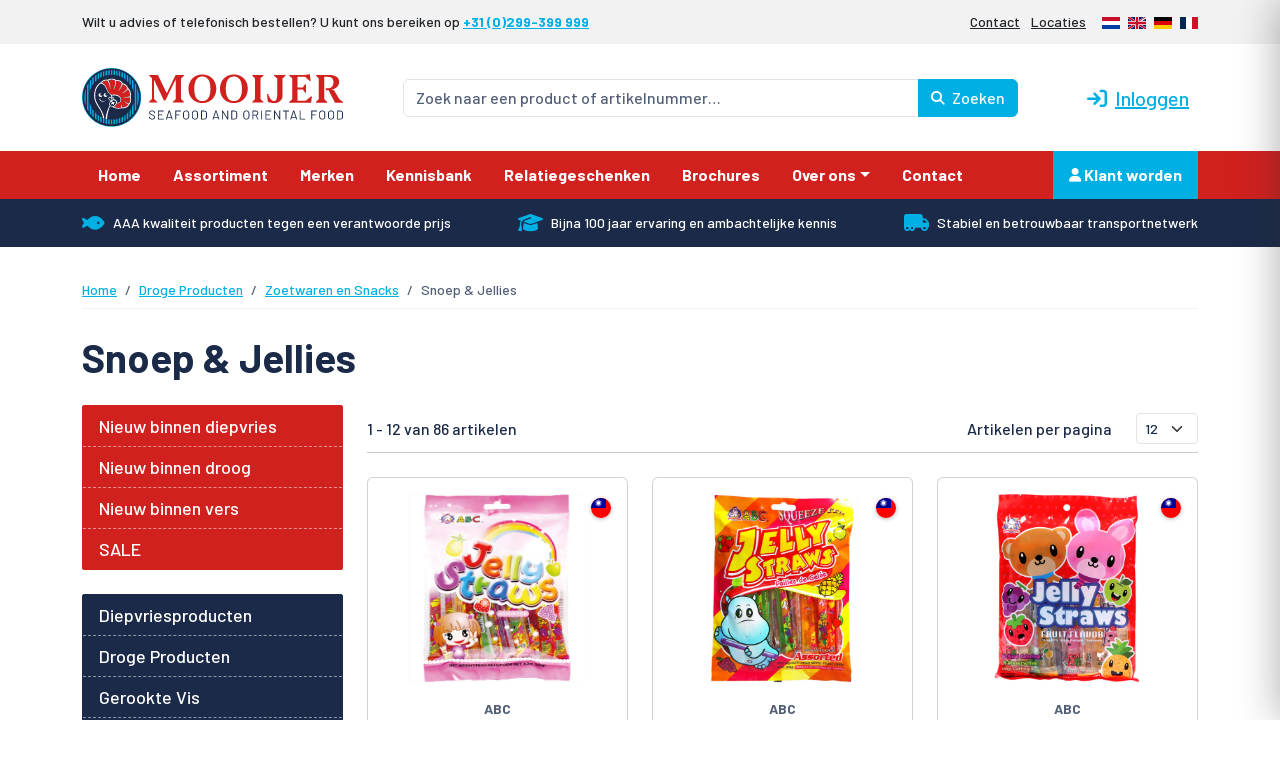

--- FILE ---
content_type: text/html; charset=UTF-8
request_url: https://www.mooijer.nl/product_categorie/droge-producten/zoetwaren-en-snacks/snoep-jellies/
body_size: 28819
content:
<!doctype html>
<html lang="nl-NL" class="no-js">
<head><style>img.lazy{min-height:1px}</style><link href="https://www.mooijer.nl/wp-content/plugins/w3-total-cache/pub/js/lazyload.min.js" as="script">
    <meta charset="UTF-8">
    <meta http-equiv="x-ua-compatible" content="ie=edge">
    <meta name="viewport" content="width=device-width, initial-scale=1">

    <script>(function(html){html.className = html.className.replace(/\bno-js\b/,'js')})(document.documentElement);</script>
<meta name='robots' content='index, follow, max-image-preview:large, max-snippet:-1, max-video-preview:-1' />

	<!-- This site is optimized with the Yoast SEO plugin v26.7 - https://yoast.com/wordpress/plugins/seo/ -->
	<title>Snoep &amp; Jellies | Mooijer-Volendam</title>
	<link rel="canonical" href="https://www.mooijer.nl/product_categorie/droge-producten/zoetwaren-en-snacks/snoep-jellies/" />
	<link rel="next" href="https://www.mooijer.nl/product_categorie/droge-producten/zoetwaren-en-snacks/snoep-jellies/page/2/" />
	<meta property="og:locale" content="nl_NL" />
	<meta property="og:type" content="article" />
	<meta property="og:title" content="Snoep &amp; Jellies | Mooijer-Volendam" />
	<meta property="og:url" content="https://www.mooijer.nl/product_categorie/droge-producten/zoetwaren-en-snacks/snoep-jellies/" />
	<meta property="og:site_name" content="Mooijer-Volendam" />
	<meta property="og:image" content="https://www.mooijer.nl/wp-content/uploads/logo-mooijer-2024-1200x677-1.png" />
	<meta property="og:image:width" content="1200" />
	<meta property="og:image:height" content="677" />
	<meta property="og:image:type" content="image/png" />
	<meta name="twitter:card" content="summary_large_image" />
	<script type="application/ld+json" class="yoast-schema-graph">{"@context":"https://schema.org","@graph":[{"@type":"CollectionPage","@id":"https://www.mooijer.nl/product_categorie/droge-producten/zoetwaren-en-snacks/snoep-jellies/","url":"https://www.mooijer.nl/product_categorie/droge-producten/zoetwaren-en-snacks/snoep-jellies/","name":"Snoep &amp; Jellies | Mooijer-Volendam","isPartOf":{"@id":"https://www.mooijer.nl/#website"},"breadcrumb":{"@id":"https://www.mooijer.nl/product_categorie/droge-producten/zoetwaren-en-snacks/snoep-jellies/#breadcrumb"},"inLanguage":"nl-NL"},{"@type":"BreadcrumbList","@id":"https://www.mooijer.nl/product_categorie/droge-producten/zoetwaren-en-snacks/snoep-jellies/#breadcrumb","itemListElement":[{"@type":"ListItem","position":1,"name":"Home","item":"https://www.mooijer.nl/"},{"@type":"ListItem","position":2,"name":"Droge Producten","item":"https://www.mooijer.nl/product_categorie/droge-producten/"},{"@type":"ListItem","position":3,"name":"Zoetwaren en Snacks","item":"https://www.mooijer.nl/product_categorie/droge-producten/zoetwaren-en-snacks/"},{"@type":"ListItem","position":4,"name":"Snoep &amp; Jellies"}]},{"@type":"WebSite","@id":"https://www.mooijer.nl/#website","url":"https://www.mooijer.nl/","name":"MOOIJER","description":"Seafood and Oriental Food","publisher":{"@id":"https://www.mooijer.nl/#organization"},"potentialAction":[{"@type":"SearchAction","target":{"@type":"EntryPoint","urlTemplate":"https://www.mooijer.nl/?s={search_term_string}"},"query-input":{"@type":"PropertyValueSpecification","valueRequired":true,"valueName":"search_term_string"}}],"inLanguage":"nl-NL"},{"@type":"Organization","@id":"https://www.mooijer.nl/#organization","name":"MOOIJER","url":"https://www.mooijer.nl/","logo":{"@type":"ImageObject","inLanguage":"nl-NL","@id":"https://www.mooijer.nl/#/schema/logo/image/","url":"https://www.mooijer.nl/wp-content/uploads/cropped-Mooijer-icon-512.png","contentUrl":"https://www.mooijer.nl/wp-content/uploads/cropped-Mooijer-icon-512.png","width":512,"height":512,"caption":"MOOIJER"},"image":{"@id":"https://www.mooijer.nl/#/schema/logo/image/"},"sameAs":["https://www.facebook.com/MooijerVolendamBV","https://www.linkedin.com/company/mooijer-volendam-b-v/"]}]}</script>
	<!-- / Yoast SEO plugin. -->


<link rel='dns-prefetch' href='//cdn.jsdelivr.net' />
<style id='wp-img-auto-sizes-contain-inline-css' type='text/css'>
img:is([sizes=auto i],[sizes^="auto," i]){contain-intrinsic-size:3000px 1500px}
/*# sourceURL=wp-img-auto-sizes-contain-inline-css */
</style>
<link rel="stylesheet" href="https://www.mooijer.nl/wp-content/cache/minify/a5ff7.css" media="all" />

<style id='global-styles-inline-css' type='text/css'>
:root{--wp--preset--aspect-ratio--square: 1;--wp--preset--aspect-ratio--4-3: 4/3;--wp--preset--aspect-ratio--3-4: 3/4;--wp--preset--aspect-ratio--3-2: 3/2;--wp--preset--aspect-ratio--2-3: 2/3;--wp--preset--aspect-ratio--16-9: 16/9;--wp--preset--aspect-ratio--9-16: 9/16;--wp--preset--color--black: #000000;--wp--preset--color--cyan-bluish-gray: #abb8c3;--wp--preset--color--white: #ffffff;--wp--preset--color--pale-pink: #f78da7;--wp--preset--color--vivid-red: #cf2e2e;--wp--preset--color--luminous-vivid-orange: #ff6900;--wp--preset--color--luminous-vivid-amber: #fcb900;--wp--preset--color--light-green-cyan: #7bdcb5;--wp--preset--color--vivid-green-cyan: #00d084;--wp--preset--color--pale-cyan-blue: #8ed1fc;--wp--preset--color--vivid-cyan-blue: #0693e3;--wp--preset--color--vivid-purple: #9b51e0;--wp--preset--gradient--vivid-cyan-blue-to-vivid-purple: linear-gradient(135deg,rgb(6,147,227) 0%,rgb(155,81,224) 100%);--wp--preset--gradient--light-green-cyan-to-vivid-green-cyan: linear-gradient(135deg,rgb(122,220,180) 0%,rgb(0,208,130) 100%);--wp--preset--gradient--luminous-vivid-amber-to-luminous-vivid-orange: linear-gradient(135deg,rgb(252,185,0) 0%,rgb(255,105,0) 100%);--wp--preset--gradient--luminous-vivid-orange-to-vivid-red: linear-gradient(135deg,rgb(255,105,0) 0%,rgb(207,46,46) 100%);--wp--preset--gradient--very-light-gray-to-cyan-bluish-gray: linear-gradient(135deg,rgb(238,238,238) 0%,rgb(169,184,195) 100%);--wp--preset--gradient--cool-to-warm-spectrum: linear-gradient(135deg,rgb(74,234,220) 0%,rgb(151,120,209) 20%,rgb(207,42,186) 40%,rgb(238,44,130) 60%,rgb(251,105,98) 80%,rgb(254,248,76) 100%);--wp--preset--gradient--blush-light-purple: linear-gradient(135deg,rgb(255,206,236) 0%,rgb(152,150,240) 100%);--wp--preset--gradient--blush-bordeaux: linear-gradient(135deg,rgb(254,205,165) 0%,rgb(254,45,45) 50%,rgb(107,0,62) 100%);--wp--preset--gradient--luminous-dusk: linear-gradient(135deg,rgb(255,203,112) 0%,rgb(199,81,192) 50%,rgb(65,88,208) 100%);--wp--preset--gradient--pale-ocean: linear-gradient(135deg,rgb(255,245,203) 0%,rgb(182,227,212) 50%,rgb(51,167,181) 100%);--wp--preset--gradient--electric-grass: linear-gradient(135deg,rgb(202,248,128) 0%,rgb(113,206,126) 100%);--wp--preset--gradient--midnight: linear-gradient(135deg,rgb(2,3,129) 0%,rgb(40,116,252) 100%);--wp--preset--font-size--small: 13px;--wp--preset--font-size--medium: 20px;--wp--preset--font-size--large: 36px;--wp--preset--font-size--x-large: 42px;--wp--preset--spacing--20: 0.44rem;--wp--preset--spacing--30: 0.67rem;--wp--preset--spacing--40: 1rem;--wp--preset--spacing--50: 1.5rem;--wp--preset--spacing--60: 2.25rem;--wp--preset--spacing--70: 3.38rem;--wp--preset--spacing--80: 5.06rem;--wp--preset--shadow--natural: 6px 6px 9px rgba(0, 0, 0, 0.2);--wp--preset--shadow--deep: 12px 12px 50px rgba(0, 0, 0, 0.4);--wp--preset--shadow--sharp: 6px 6px 0px rgba(0, 0, 0, 0.2);--wp--preset--shadow--outlined: 6px 6px 0px -3px rgb(255, 255, 255), 6px 6px rgb(0, 0, 0);--wp--preset--shadow--crisp: 6px 6px 0px rgb(0, 0, 0);}:where(.is-layout-flex){gap: 0.5em;}:where(.is-layout-grid){gap: 0.5em;}body .is-layout-flex{display: flex;}.is-layout-flex{flex-wrap: wrap;align-items: center;}.is-layout-flex > :is(*, div){margin: 0;}body .is-layout-grid{display: grid;}.is-layout-grid > :is(*, div){margin: 0;}:where(.wp-block-columns.is-layout-flex){gap: 2em;}:where(.wp-block-columns.is-layout-grid){gap: 2em;}:where(.wp-block-post-template.is-layout-flex){gap: 1.25em;}:where(.wp-block-post-template.is-layout-grid){gap: 1.25em;}.has-black-color{color: var(--wp--preset--color--black) !important;}.has-cyan-bluish-gray-color{color: var(--wp--preset--color--cyan-bluish-gray) !important;}.has-white-color{color: var(--wp--preset--color--white) !important;}.has-pale-pink-color{color: var(--wp--preset--color--pale-pink) !important;}.has-vivid-red-color{color: var(--wp--preset--color--vivid-red) !important;}.has-luminous-vivid-orange-color{color: var(--wp--preset--color--luminous-vivid-orange) !important;}.has-luminous-vivid-amber-color{color: var(--wp--preset--color--luminous-vivid-amber) !important;}.has-light-green-cyan-color{color: var(--wp--preset--color--light-green-cyan) !important;}.has-vivid-green-cyan-color{color: var(--wp--preset--color--vivid-green-cyan) !important;}.has-pale-cyan-blue-color{color: var(--wp--preset--color--pale-cyan-blue) !important;}.has-vivid-cyan-blue-color{color: var(--wp--preset--color--vivid-cyan-blue) !important;}.has-vivid-purple-color{color: var(--wp--preset--color--vivid-purple) !important;}.has-black-background-color{background-color: var(--wp--preset--color--black) !important;}.has-cyan-bluish-gray-background-color{background-color: var(--wp--preset--color--cyan-bluish-gray) !important;}.has-white-background-color{background-color: var(--wp--preset--color--white) !important;}.has-pale-pink-background-color{background-color: var(--wp--preset--color--pale-pink) !important;}.has-vivid-red-background-color{background-color: var(--wp--preset--color--vivid-red) !important;}.has-luminous-vivid-orange-background-color{background-color: var(--wp--preset--color--luminous-vivid-orange) !important;}.has-luminous-vivid-amber-background-color{background-color: var(--wp--preset--color--luminous-vivid-amber) !important;}.has-light-green-cyan-background-color{background-color: var(--wp--preset--color--light-green-cyan) !important;}.has-vivid-green-cyan-background-color{background-color: var(--wp--preset--color--vivid-green-cyan) !important;}.has-pale-cyan-blue-background-color{background-color: var(--wp--preset--color--pale-cyan-blue) !important;}.has-vivid-cyan-blue-background-color{background-color: var(--wp--preset--color--vivid-cyan-blue) !important;}.has-vivid-purple-background-color{background-color: var(--wp--preset--color--vivid-purple) !important;}.has-black-border-color{border-color: var(--wp--preset--color--black) !important;}.has-cyan-bluish-gray-border-color{border-color: var(--wp--preset--color--cyan-bluish-gray) !important;}.has-white-border-color{border-color: var(--wp--preset--color--white) !important;}.has-pale-pink-border-color{border-color: var(--wp--preset--color--pale-pink) !important;}.has-vivid-red-border-color{border-color: var(--wp--preset--color--vivid-red) !important;}.has-luminous-vivid-orange-border-color{border-color: var(--wp--preset--color--luminous-vivid-orange) !important;}.has-luminous-vivid-amber-border-color{border-color: var(--wp--preset--color--luminous-vivid-amber) !important;}.has-light-green-cyan-border-color{border-color: var(--wp--preset--color--light-green-cyan) !important;}.has-vivid-green-cyan-border-color{border-color: var(--wp--preset--color--vivid-green-cyan) !important;}.has-pale-cyan-blue-border-color{border-color: var(--wp--preset--color--pale-cyan-blue) !important;}.has-vivid-cyan-blue-border-color{border-color: var(--wp--preset--color--vivid-cyan-blue) !important;}.has-vivid-purple-border-color{border-color: var(--wp--preset--color--vivid-purple) !important;}.has-vivid-cyan-blue-to-vivid-purple-gradient-background{background: var(--wp--preset--gradient--vivid-cyan-blue-to-vivid-purple) !important;}.has-light-green-cyan-to-vivid-green-cyan-gradient-background{background: var(--wp--preset--gradient--light-green-cyan-to-vivid-green-cyan) !important;}.has-luminous-vivid-amber-to-luminous-vivid-orange-gradient-background{background: var(--wp--preset--gradient--luminous-vivid-amber-to-luminous-vivid-orange) !important;}.has-luminous-vivid-orange-to-vivid-red-gradient-background{background: var(--wp--preset--gradient--luminous-vivid-orange-to-vivid-red) !important;}.has-very-light-gray-to-cyan-bluish-gray-gradient-background{background: var(--wp--preset--gradient--very-light-gray-to-cyan-bluish-gray) !important;}.has-cool-to-warm-spectrum-gradient-background{background: var(--wp--preset--gradient--cool-to-warm-spectrum) !important;}.has-blush-light-purple-gradient-background{background: var(--wp--preset--gradient--blush-light-purple) !important;}.has-blush-bordeaux-gradient-background{background: var(--wp--preset--gradient--blush-bordeaux) !important;}.has-luminous-dusk-gradient-background{background: var(--wp--preset--gradient--luminous-dusk) !important;}.has-pale-ocean-gradient-background{background: var(--wp--preset--gradient--pale-ocean) !important;}.has-electric-grass-gradient-background{background: var(--wp--preset--gradient--electric-grass) !important;}.has-midnight-gradient-background{background: var(--wp--preset--gradient--midnight) !important;}.has-small-font-size{font-size: var(--wp--preset--font-size--small) !important;}.has-medium-font-size{font-size: var(--wp--preset--font-size--medium) !important;}.has-large-font-size{font-size: var(--wp--preset--font-size--large) !important;}.has-x-large-font-size{font-size: var(--wp--preset--font-size--x-large) !important;}
/*# sourceURL=global-styles-inline-css */
</style>

<style id='classic-theme-styles-inline-css' type='text/css'>
/*! This file is auto-generated */
.wp-block-button__link{color:#fff;background-color:#32373c;border-radius:9999px;box-shadow:none;text-decoration:none;padding:calc(.667em + 2px) calc(1.333em + 2px);font-size:1.125em}.wp-block-file__button{background:#32373c;color:#fff;text-decoration:none}
/*# sourceURL=/wp-includes/css/classic-themes.min.css */
</style>
<link rel="stylesheet" href="https://www.mooijer.nl/wp-content/cache/minify/2e83c.css" media="all" />






<script type="text/javascript" id="wpml-cookie-js-extra">
/* <![CDATA[ */
var wpml_cookies = {"wp-wpml_current_language":{"value":"nl","expires":1,"path":"/"}};
var wpml_cookies = {"wp-wpml_current_language":{"value":"nl","expires":1,"path":"/"}};
//# sourceURL=wpml-cookie-js-extra
/* ]]> */
</script>
<script src="https://www.mooijer.nl/wp-content/cache/minify/47ee7.js" defer></script>

<script src="https://www.mooijer.nl/wp-content/cache/minify/1fb39.js"></script>



<script type="text/javascript" src="https://cdn.jsdelivr.net/npm/vue@3.4.21/dist/vue.global.min.js?ver=3.4.21" id="vue-js"></script>
<meta name="generator" content="WPML ver:4.8.6 stt:37,1,4,3;" />
<meta name="google-site-verification" content="cJolJA4n7IXAJbsb45VNcA5_z9B2Eu6D02aFDInbiSU" />
<meta name="facebook-domain-verification" content="ry9tr019jeoaf7ncsmyr5fgkztdgr5" />

<!-- Google Tag Manager -->
<script>(function(w,d,s,l,i){w[l]=w[l]||[];w[l].push({'gtm.start':
new Date().getTime(),event:'gtm.js'});var f=d.getElementsByTagName(s)[0],
j=d.createElement(s),dl=l!='dataLayer'?'&l='+l:'';j.async=true;j.src=
'https://www.googletagmanager.com/gtm.js?id='+i+dl;f.parentNode.insertBefore(j,f);
})(window,document,'script','dataLayer','GTM-PLM9JKXK');</script>
<!-- End Google Tag Manager --><link rel="icon" href="https://www.mooijer.nl/wp-content/uploads/cropped-Mooijer-icon-512-32x32.png" sizes="32x32" />
<link rel="icon" href="https://www.mooijer.nl/wp-content/uploads/cropped-Mooijer-icon-512-192x192.png" sizes="192x192" />
<link rel="apple-touch-icon" href="https://www.mooijer.nl/wp-content/uploads/cropped-Mooijer-icon-512-180x180.png" />
<meta name="msapplication-TileImage" content="https://www.mooijer.nl/wp-content/uploads/cropped-Mooijer-icon-512-270x270.png" />
<script id="Cookiebot" src="https://consent.cookiebot.com/uc.js" data-cbid="e75f40bd-0163-44fb-b5b2-f02fd58255f7" type="text/javascript" async></script>

<!-- Google tag (gtag.js) -->
<script async src="https://www.googletagmanager.com/gtag/js?id=G-ZCHXWYM8VT"></script>
<script>
  window.dataLayer = window.dataLayer || [];
  function gtag(){dataLayer.push(arguments);}
  gtag('js', new Date());

  gtag('config', 'G-ZCHXWYM8VT');
</script>

<!-- Global site tag (gtag.js) - Google Analytics -->
<script async src="https://www.googletagmanager.com/gtag/js?id=UA-2885591-1"></script>
<script>
  window.dataLayer = window.dataLayer || [];
  function gtag(){dataLayer.push(arguments);}
  gtag('js', new Date());

  gtag('config', 'UA-2885591-1');
</script>

<meta name="google-site-verification" content="07-UWC9IO2zqRGH1LmI0E0MmjmyhEAuPa9ZPYmWDd8U" />
    <link rel="manifest" href="/manifest.json">
    <link rel="preconnect" href="https://fonts.googleapis.com">
    <link rel="preconnect" href="https://fonts.gstatic.com" crossorigin>
    <link href="https://fonts.googleapis.com/css2?family=Barlow:ital,wght@0,400;0,500;0,700;1,400;1,500;1,700&display=swap" rel="stylesheet">
</head>

<body class="archive tax-bnss_product_category term-snoep-jellies term-1453 wp-theme-mooijer">
    <noscript>
        <div class="alert alert-warning mb-0" role="alert">
            <strong>JavaScript lijkt uitgeschakeld te zijn in jouw browser.</strong> Zet Javascript aan voor de beste ervaring op onze site.
        </div>
    </noscript>

    <section class="topbar" id="sectTopbar">
        <div class="container">
            <div class="row align-items-center">
                <div class="col text-lg-start">
                    Wilt u advies of telefonisch bestellen? U kunt ons bereiken op <strong><a href="tel:+31299399999">+31 (0)299-399 999</a></strong>
                </div>

                <div class="col-auto d-none d-lg-flex justify-content-end text-lg-end">
                    <ul id="menu-bovenste-balk" class="d-none d-lg-inline-block list-inline m-0"><li id="menu-item-474" class="menu-item menu-item-type-post_type menu-item-object-page menu-item-474"><a href="https://www.mooijer.nl/contact/">Contact</a></li>
<li id="menu-item-15043" class="menu-item menu-item-type-post_type menu-item-object-page menu-item-15043"><a href="https://www.mooijer.nl/locaties/">Locaties</a></li>
</ul>
                    <div class="d-inline-block"><ul class="list-inline mb-0 ms-lg-3"><li class="list-inline-item"><img class="lazy" src="data:image/svg+xml,%3Csvg%20xmlns='http://www.w3.org/2000/svg'%20viewBox='0%200%2018%2012'%3E%3C/svg%3E" data-src="https://www.mooijer.nl/wp-content/themes/mooijer/gfx/flags/nl.svg" width="18" height="12" alt="NL" /><span class="visually-hidden">Nederlands</span></li><li class="list-inline-item"><a href="https://www.mooijer.nl/en/product_category/dry-products/sweets-and-snacks/sweets-jellies/"><img class="lazy" src="data:image/svg+xml,%3Csvg%20xmlns='http://www.w3.org/2000/svg'%20viewBox='0%200%2018%2012'%3E%3C/svg%3E" data-src="https://www.mooijer.nl/wp-content/themes/mooijer/gfx/flags/en.svg" width="18" height="12" alt="EN" /></a><a href="https://www.mooijer.nl/en/product_category/dry-products/sweets-and-snacks/sweets-jellies/"><span class="visually-hidden">English</span></a></li><li class="list-inline-item"><a href="https://www.mooijer.nl/de/produkt_kategorie/trockene-produkte/suswaren-und-snacks/susswaren-gelees/"><img class="lazy" src="data:image/svg+xml,%3Csvg%20xmlns='http://www.w3.org/2000/svg'%20viewBox='0%200%2018%2012'%3E%3C/svg%3E" data-src="https://www.mooijer.nl/wp-content/themes/mooijer/gfx/flags/de.svg" width="18" height="12" alt="DE" /></a><a href="https://www.mooijer.nl/de/produkt_kategorie/trockene-produkte/suswaren-und-snacks/susswaren-gelees/"><span class="visually-hidden">Deutsch</span></a></li><li class="list-inline-item"><a href="https://www.mooijer.nl/fr/categorie_de_produits/produits-secs/sucreries-et-snacks/confiseries-jelly/"><img class="lazy" src="data:image/svg+xml,%3Csvg%20xmlns='http://www.w3.org/2000/svg'%20viewBox='0%200%2018%2012'%3E%3C/svg%3E" data-src="https://www.mooijer.nl/wp-content/themes/mooijer/gfx/flags/fr.svg" width="18" height="12" alt="FR" /></a><a href="https://www.mooijer.nl/fr/categorie_de_produits/produits-secs/sucreries-et-snacks/confiseries-jelly/"><span class="visually-hidden">Français</span></a></li></ul></div>
                </div>

                <div class="col-auto d-lg-none">
                    <select class="form-select form-select-sm" name="language" name="languageSelector" onChange="window.location.href = this.value">
                        <option value="https://www.mooijer.nl/product_categorie/droge-producten/zoetwaren-en-snacks/snoep-jellies/" selected>🇳🇱 NL</option>
                        <option value="https://www.mooijer.nl/en/product_category/dry-products/sweets-and-snacks/sweets-jellies/" >🇬🇧 EN</option>
                        <option value="https://www.mooijer.nl/de/produkt_kategorie/trockene-produkte/suswaren-und-snacks/susswaren-gelees/" >🇩🇪 DE</option>
                        <option value="https://www.mooijer.nl/fr/categorie_de_produits/produits-secs/sucreries-et-snacks/confiseries-jelly/" >🇫🇷 FR</option>
                    </select>
                </div>
            </div>
        </div>
    </section>

    <header class="page-header" id="pageHeader">
        <div class="container my-3 my-xl-4">
            <div class="row align-items-center">
                <div class="col-12 col-lg-4 col-xl-3 mb-4 mb-lg-0">
                    <a href="https://www.mooijer.nl" title="Mooijer-Volendam">
                        <img src="data:image/svg+xml,%3Csvg%20xmlns='http://www.w3.org/2000/svg'%20viewBox='0%200%20282%2064'%3E%3C/svg%3E" data-src="https://www.mooijer.nl/wp-content/themes/mooijer/gfx/logo-mooijer-volendam-2024.svg" width="282" height="64" alt="Logo Mooijer Volendam BV" class="img-fluid lazy">
                    </a>
                </div>

                <div class="col-12 col-lg col-xl px-xl-5 mb-2 mb-lg-0">
                    <form role="search" method="get" id="searchform" action="https://www.mooijer.nl">
                        <input type="hidden" name="post_type" value="bnss_product" />
                        <div class="input-group">
                            <input type="text" name="s" id="s" class="form-control search-autocomplete" value="" placeholder="Zoek naar een product of artikelnummer…">
                            <button type="submit" id="searchSubmit" class="btn btn-info" value="Zoeken"><i class="fa-solid fa-magnifying-glass fa-sm me-1"></i> Zoeken</button>
                        </div>
                    </form>
                </div>

                <div class="d-none d-lg-flex col-lg-auto text-center">
                    
                    <button type="button" class="btn btn-lg btn-link fw-medium px-2" data-bs-toggle="modal" data-bs-target="#bnssLoginModal" title="Inloggen"><i class="fa-solid fa-arrow-right-to-bracket me-2"></i>Inloggen</button>

                    
                </div>
            </div>
        </div>

        <div class="header-navigation bg-danger" id="pageHeaderNav">
                <nav class="navbar navbar-red navbar-dark navbar-expand-lg px-0 py-2 p-lg-0" role="navigation">
        <div class="container">
            
            <button class="navbar-toggler me-auto" type="button" data-bs-toggle="collapse" data-bs-target="#navbarResponsiveDefault" aria-controls="navbarResponsiveDefault" aria-expanded="false" aria-label="Toggle navigation">
                <span class="navbar-toggler-icon"></span>
            </button>

            <ul class="navbar-nav navbar-nav-inline m-0 d-lg-none">
                
                <li class="nav-item"><button type="button" class="nav-link btn btn-link" data-bs-toggle="modal" data-bs-target="#bnssLoginModal" title="Inloggen">Inloggen</button></li>

                                
                <li class="nav-item">
                    <a href="https://www.mooijer.nl/favorieten" class="nav-link" title="Favorieten">
                        <i class="fa-solid fa-star"></i>
                        <span class="visually-hidden">Favorieten</span>
                        (0)
                    </a>
                </li>
                <li class="nav-item">
                    <button type="button" class="btn btn-link border-0 nav-link bnssToggleCart" style="font-weight:700" data-bs-toggle="tooltip" data-bs-placement="bottom" title="Winkelwagen">
                        <i class="fa-solid fa-cart-shopping"></i>
                        <span class="visually-hidden">Winkelwagen</span>
                        <span class="bnssToggleCartAmount">(0)</span>
                    </button>
                </li>
            </ul>

            <div class="collapse navbar-collapse" id="navbarResponsiveDefault">
                <ul id="menu-hoofdmenu" class="navbar-nav m-0" itemscope itemtype="http://www.schema.org/SiteNavigationElement"><li  id="menu-item-466" class="menu-item menu-item-type-post_type menu-item-object-page menu-item-home menu-item-466 nav-item"><a itemprop="url" href="https://www.mooijer.nl/" class="nav-link"><span itemprop="name">Home</span></a></li>
<li  id="menu-item-467" class="menu-item menu-item-type-custom menu-item-object-custom menu-item-467 nav-item"><a itemprop="url" href="https://www.mooijer.nl/assortiment/" class="nav-link"><span itemprop="name">Assortiment</span></a></li>
<li  id="menu-item-27137" class="menu-item menu-item-type-post_type menu-item-object-page menu-item-27137 nav-item"><a itemprop="url" href="https://www.mooijer.nl/merken/" class="nav-link"><span itemprop="name">Merken</span></a></li>
<li  id="menu-item-468" class="menu-item menu-item-type-taxonomy menu-item-object-category menu-item-468 nav-item"><a itemprop="url" href="https://www.mooijer.nl/kennisbank/" class="nav-link"><span itemprop="name">Kennisbank</span></a></li>
<li  id="menu-item-52419" class="menu-item menu-item-type-post_type menu-item-object-page menu-item-52419 nav-item"><a itemprop="url" href="https://www.mooijer.nl/relatiegeschenken/" class="nav-link"><span itemprop="name">Relatiegeschenken</span></a></li>
<li  id="menu-item-469" class="menu-item menu-item-type-post_type menu-item-object-page menu-item-469 nav-item"><a itemprop="url" href="https://www.mooijer.nl/brochures/" class="nav-link"><span itemprop="name">Brochures</span></a></li>
<li  id="menu-item-15039" class="menu-item menu-item-type-post_type menu-item-object-page menu-item-has-children dropdown menu-item-15039 nav-item"><a href="#" data-bs-toggle="dropdown" aria-expanded="false" class="nav-link dropdown-toggle" id="menu-item-dropdown-15039"><span itemprop="name">Over ons</span></a>
<ul class="dropdown-menu" aria-labelledby="menu-item-dropdown-15039">
	<li  id="menu-item-15042" class="menu-item menu-item-type-post_type menu-item-object-page menu-item-15042 nav-item"><a itemprop="url" href="https://www.mooijer.nl/waarom/" class="dropdown-item"><span itemprop="name">Waarom Mooijer-Volendam</span></a></li>
	<li  id="menu-item-15040" class="menu-item menu-item-type-post_type menu-item-object-page menu-item-15040 nav-item"><a itemprop="url" href="https://www.mooijer.nl/team/" class="dropdown-item"><span itemprop="name">Ons team</span></a></li>
	<li  id="menu-item-31552" class="menu-item menu-item-type-post_type menu-item-object-page menu-item-31552 nav-item"><a itemprop="url" href="https://www.mooijer.nl/vacatures/" class="dropdown-item"><span itemprop="name">Vacatures</span></a></li>
	<li  id="menu-item-15041" class="menu-item menu-item-type-post_type menu-item-object-page menu-item-15041 nav-item"><a itemprop="url" href="https://www.mooijer.nl/historie/" class="dropdown-item"><span itemprop="name">Historie</span></a></li>
</ul>
</li>
<li  id="menu-item-8195" class="menu-item menu-item-type-post_type menu-item-object-page menu-item-8195 nav-item"><a itemprop="url" href="https://www.mooijer.nl/contact/" class="nav-link"><span itemprop="name">Contact</span></a></li>
</ul>
                <ul class="navbar-nav ms-lg-auto">
                    
                    <li itemscope="itemscope" itemtype="https://www.schema.org/SiteNavigationElement" class="nav-item"><a title="Klant worden" href="https://www.mooijer.nl/b2b-registration-2/" class="nav-link loginout"><i class="fa-solid fa-user fa-sm"></i> Klant worden</a></li>

                    
                </ul>
            </div>

            
        </div>
    </nav>        </div>

        <div class="header-navigation bg-danger sticky-nav d-none pt-lg-1" id="stickyNav">
                <nav class="navbar navbar-red navbar-dark  px-0 py-2 p-lg-0" role="navigation">
        <div class="container">
                        <a class="navbar-brand align-content-center" href="/" style="height: 48px">
                <img class="lazy" src="data:image/svg+xml,%3Csvg%20xmlns='http://www.w3.org/2000/svg'%20viewBox='0%200%2032%2032'%3E%3C/svg%3E" data-src="https://www.mooijer.nl/wp-content/themes/mooijer/gfx/logo-mooijer-volendam-2024-icon-only.svg" height="32" width="32">
            </a>
            
            <button class="navbar-toggler me-auto" type="button" data-bs-toggle="collapse" data-bs-target="#navbarResponsiveSticky" aria-controls="navbarResponsiveSticky" aria-expanded="false" aria-label="Toggle navigation">
                <span class="navbar-toggler-icon"></span>
            </button>

            <ul class="navbar-nav navbar-nav-inline m-0 d-lg-none">
                
                <li class="nav-item"><button type="button" class="nav-link btn btn-link" data-bs-toggle="modal" data-bs-target="#bnssLoginModal" title="Inloggen">Inloggen</button></li>

                                
                <li class="nav-item">
                    <a href="https://www.mooijer.nl/favorieten" class="nav-link" title="Favorieten">
                        <i class="fa-solid fa-star"></i>
                        <span class="visually-hidden">Favorieten</span>
                        (0)
                    </a>
                </li>
                <li class="nav-item">
                    <button type="button" class="btn btn-link border-0 nav-link bnssToggleCart" style="font-weight:700" data-bs-toggle="tooltip" data-bs-placement="bottom" title="Winkelwagen">
                        <i class="fa-solid fa-cart-shopping"></i>
                        <span class="visually-hidden">Winkelwagen</span>
                        <span class="bnssToggleCartAmount">(0)</span>
                    </button>
                </li>
            </ul>

            <div class="collapse navbar-collapse" id="navbarResponsiveSticky">
                <ul id="menu-hoofdmenu-1" class="navbar-nav m-0" itemscope itemtype="http://www.schema.org/SiteNavigationElement"><li  class="menu-item menu-item-type-post_type menu-item-object-page menu-item-home menu-item-466 nav-item"><a itemprop="url" href="https://www.mooijer.nl/" class="nav-link"><span itemprop="name">Home</span></a></li>
<li  class="menu-item menu-item-type-custom menu-item-object-custom menu-item-467 nav-item"><a itemprop="url" href="https://www.mooijer.nl/assortiment/" class="nav-link"><span itemprop="name">Assortiment</span></a></li>
<li  class="menu-item menu-item-type-post_type menu-item-object-page menu-item-27137 nav-item"><a itemprop="url" href="https://www.mooijer.nl/merken/" class="nav-link"><span itemprop="name">Merken</span></a></li>
<li  class="menu-item menu-item-type-taxonomy menu-item-object-category menu-item-468 nav-item"><a itemprop="url" href="https://www.mooijer.nl/kennisbank/" class="nav-link"><span itemprop="name">Kennisbank</span></a></li>
<li  class="menu-item menu-item-type-post_type menu-item-object-page menu-item-52419 nav-item"><a itemprop="url" href="https://www.mooijer.nl/relatiegeschenken/" class="nav-link"><span itemprop="name">Relatiegeschenken</span></a></li>
<li  class="menu-item menu-item-type-post_type menu-item-object-page menu-item-469 nav-item"><a itemprop="url" href="https://www.mooijer.nl/brochures/" class="nav-link"><span itemprop="name">Brochures</span></a></li>
<li  class="menu-item menu-item-type-post_type menu-item-object-page menu-item-has-children dropdown menu-item-15039 nav-item"><a href="#" data-bs-toggle="dropdown" aria-expanded="false" class="nav-link dropdown-toggle" id="menu-item-dropdown-15039"><span itemprop="name">Over ons</span></a>
<ul class="dropdown-menu" aria-labelledby="menu-item-dropdown-15039">
	<li  class="menu-item menu-item-type-post_type menu-item-object-page menu-item-15042 nav-item"><a itemprop="url" href="https://www.mooijer.nl/waarom/" class="dropdown-item"><span itemprop="name">Waarom Mooijer-Volendam</span></a></li>
	<li  class="menu-item menu-item-type-post_type menu-item-object-page menu-item-15040 nav-item"><a itemprop="url" href="https://www.mooijer.nl/team/" class="dropdown-item"><span itemprop="name">Ons team</span></a></li>
	<li  class="menu-item menu-item-type-post_type menu-item-object-page menu-item-31552 nav-item"><a itemprop="url" href="https://www.mooijer.nl/vacatures/" class="dropdown-item"><span itemprop="name">Vacatures</span></a></li>
	<li  class="menu-item menu-item-type-post_type menu-item-object-page menu-item-15041 nav-item"><a itemprop="url" href="https://www.mooijer.nl/historie/" class="dropdown-item"><span itemprop="name">Historie</span></a></li>
</ul>
</li>
<li  class="menu-item menu-item-type-post_type menu-item-object-page menu-item-8195 nav-item"><a itemprop="url" href="https://www.mooijer.nl/contact/" class="nav-link"><span itemprop="name">Contact</span></a></li>
</ul>
                <ul class="navbar-nav ms-lg-auto">
                    
                    <li itemscope="itemscope" itemtype="https://www.schema.org/SiteNavigationElement" class="nav-item"><a title="Klant worden" href="https://www.mooijer.nl/b2b-registration-2/" class="nav-link loginout"><i class="fa-solid fa-user fa-sm"></i> Klant worden</a></li>

                    
                </ul>
            </div>

            
            <form class="d-none d-lg-flex ms-auto" role="search" method="get" id="searchNavbar" action="https://www.mooijer.nl" style="width: 41%">
                <input type="hidden" name="post_type" value="bnss_product" />
                <div class="input-group">
                    <input type="text" name="s" id="s2" class="form-control search-autocomplete" value="" placeholder="Zoek naar een product of artikelnummer…">
                    <button type="submit" id="searchSubmitNav" class="btn btn-info" value="Zoeken"><i class="fa-solid fa-magnifying-glass fa-sm me-1"></i> Zoeken</button>
                </div>
            </form>

            <ul class="navbar-nav d-none d-lg-flex ms-lg-auto flex-row">
                
                <li itemscope="itemscope" itemtype="https://www.schema.org/SiteNavigationElement" class="nav-item"><a title="Klant worden" href="https://www.mooijer.nl/b2b-registration-2/" class="nav-link loginout" style="padding: .75rem 1rem;"><i class="fa-solid fa-user fa-sm"></i> Klant worden</a></li>

                
            </ul>

            
        </div>
    </nav>        </div>

        <div class="d-none d-lg-flex usp-bar">
            <div class="container">
                <div class="row align-items-center justify-content-center justify-content-xl-between">
                    <div class="col-auto d-flex align-items-center">
                        <i class="fa-solid fa-fish me-2 text-info" style="font-size:1.25rem"></i>
                        <span>AAA kwaliteit producten tegen een verantwoorde prijs</span>
                    </div>
                    <div class="col-auto d-flex align-items-center">
                        <i class="fa-solid fa-graduation-cap me-2 text-info" style="font-size:1.25rem"></i>
                        <span>Bijna 100 jaar ervaring en ambachtelijke kennis</span>
                    </div>
                    <div class="col-auto d-flex align-items-center">
                        <i class="fa-solid fa-truck-moving me-2 text-info" style="font-size:1.25rem"></i>
                        <span>Stabiel en betrouwbaar transportnetwerk</span>
                    </div>
                </div>
            </div>
        </div>
    </header>

    <div class="container my-4">
        <div class="row">
            <div class="col">
                <nav aria-label="breadcrumb">
    <ol class="breadcrumb"><li class="breadcrumb-item"><a href="https://www.mooijer.nl/">Home</a></li><li class="breadcrumb-item"><a href="https://www.mooijer.nl/product_categorie/droge-producten/">Droge Producten</a></li><li class="breadcrumb-item"><a href="https://www.mooijer.nl/product_categorie/droge-producten/zoetwaren-en-snacks/">Zoetwaren en Snacks</a></li><li class="breadcrumb-item active">Snoep &amp; Jellies</li></ol></nav>            </div>
        </div>
    </div>

    <div class="container my-4">
        <div class="row">
            <div class="col-12">
                <h1 class="mb-4">Snoep &amp; Jellies</h1>
            </div>
        </div>

        <div class="row">
            <div class="col-12 d-md-none mb-4">
    
<form itemscope itemtype="http://www.schema.org/SiteNavigationElement"><select class="form-select form-select-lg" onchange="if (this.value) window.location.href=this.value"><option value="https://www.mooijer.nl/product_categorie/diepvriesproducten/" >Diepvriesproducten<option value="https://www.mooijer.nl/product_categorie/diepvriesproducten/garnalen/" >&mdash; Garnalen<option value="https://www.mooijer.nl/product_categorie/diepvriesproducten/garnalen/black-tiger-garnalen/" >&mdash; &mdash; Black Tiger Garnalen</option>
<option value="https://www.mooijer.nl/product_categorie/diepvriesproducten/garnalen/vannamei-garnalen/" >&mdash; &mdash; Vannamei Garnalen</option>
<option value="https://www.mooijer.nl/product_categorie/diepvriesproducten/garnalen/cocktail-garnalen/" >&mdash; &mdash; Cocktail Garnalen</option>
<option value="https://www.mooijer.nl/product_categorie/diepvriesproducten/garnalen/overige-garnalen/" >&mdash; &mdash; Overige Garnalen</option>
</option>
<option value="https://www.mooijer.nl/product_categorie/diepvriesproducten/krab-en-kreeft/" >&mdash; Krab en Kreeft</option>
<option value="https://www.mooijer.nl/product_categorie/diepvriesproducten/mosselen-en-slakken/" >&mdash; Mosselen en Slakken<option value="https://www.mooijer.nl/product_categorie/diepvriesproducten/mosselen-en-slakken/coquilles-en-mosselvlees/" >&mdash; &mdash; Coquilles en Mosselvlees</option>
<option value="https://www.mooijer.nl/product_categorie/diepvriesproducten/mosselen-en-slakken/schelpen-en-slakken/" >&mdash; &mdash; Schelpen en Slakken</option>
</option>
<option value="https://www.mooijer.nl/product_categorie/diepvriesproducten/aziatische-vis/" >&mdash; Aziatische Vis<option value="https://www.mooijer.nl/product_categorie/diepvriesproducten/aziatische-vis/tilapia/" >&mdash; &mdash; Tilapia</option>
<option value="https://www.mooijer.nl/product_categorie/diepvriesproducten/aziatische-vis/panga-filet/" >&mdash; &mdash; Panga filet</option>
<option value="https://www.mooijer.nl/product_categorie/diepvriesproducten/aziatische-vis/vispasta-indian-mackerel-en-catfish/" >&mdash; &mdash; Vispasta, Indian Mackerel en Catfish</option>
<option value="https://www.mooijer.nl/product_categorie/diepvriesproducten/aziatische-vis/milkfish-horsmakreel-en-trevally/" >&mdash; &mdash; Milkfish, Horsmakreel en Trevally</option>
<option value="https://www.mooijer.nl/product_categorie/diepvriesproducten/aziatische-vis/overige-aziatische-vis/" >&mdash; &mdash; Overige Aziatische Vis</option>
</option>
<option value="https://www.mooijer.nl/product_categorie/diepvriesproducten/surinaamse-vis/" >&mdash; Surinaamse Vis<option value="https://www.mooijer.nl/product_categorie/diepvriesproducten/surinaamse-vis/surinaamse-vis-2/" >&mdash; &mdash; Surinaamse Vis</option>
<option value="https://www.mooijer.nl/product_categorie/diepvriesproducten/surinaamse-vis/surinaamse-vis-gerookt/" >&mdash; &mdash; Surinaamse Vis gerookt</option>
</option>
<option value="https://www.mooijer.nl/product_categorie/diepvriesproducten/atlantische-en-turkse-vis/" >&mdash; Atlantische en Turkse Vis</option>
<option value="https://www.mooijer.nl/product_categorie/diepvriesproducten/inktvis-octopus-en-sepia/" >&mdash; Inktvis, Octopus en Sepia</option>
<option value="https://www.mooijer.nl/product_categorie/diepvriesproducten/dim-sum-dumplings/" >&mdash; Dim Sum Dumplings</option>
<option value="https://www.mooijer.nl/product_categorie/diepvriesproducten/loempias/" >&mdash; Loempia's</option>
<option value="https://www.mooijer.nl/product_categorie/diepvriesproducten/deegwaren-noedels-en-snacks/" >&mdash; Deegwaren, Noedels en Snacks</option>
<option value="https://www.mooijer.nl/product_categorie/diepvriesproducten/koekjes-en-desserts/" >&mdash; Koekjes en Desserts</option>
<option value="https://www.mooijer.nl/product_categorie/diepvriesproducten/vissnacks-en-sushi-producten/" >&mdash; Vissnacks en Sushi Producten<option value="https://www.mooijer.nl/product_categorie/diepvriesproducten/vissnacks-en-sushi-producten/tempura-en-sushi-toppings/" >&mdash; &mdash; Tempura en Sushi Toppings</option>
<option value="https://www.mooijer.nl/product_categorie/diepvriesproducten/vissnacks-en-sushi-producten/visballen-tofu-en-kroketten/" >&mdash; &mdash; Visballen, Tofu en Kroketten</option>
</option>
<option value="https://www.mooijer.nl/product_categorie/diepvriesproducten/fruits-de-mer-paella-en-surimi/" >&mdash; Fruits de Mer, Paella en Surimi</option>
<option value="https://www.mooijer.nl/product_categorie/diepvriesproducten/ijsjes/" >&mdash; IJsjes</option>
<option value="https://www.mooijer.nl/product_categorie/diepvriesproducten/groente-en-fruit/" >&mdash; Groente en Fruit</option>
<option value="https://www.mooijer.nl/product_categorie/diepvriesproducten/vleesproducten/" >&mdash; Vleesproducten<option value="https://www.mooijer.nl/product_categorie/diepvriesproducten/vleesproducten/kikkerbillen-en-soepkippen/" >&mdash; &mdash; Kikkerbillen en Soepkippen</option>
<option value="https://www.mooijer.nl/product_categorie/diepvriesproducten/vleesproducten/overige-vleesproducten/" >&mdash; &mdash; Overige Vleesproducten</option>
</option>
<option value="https://www.mooijer.nl/product_categorie/diepvriesproducten/gerookte-vis-diepvries/" >&mdash; Gerookte Vis diepvries</option>
<option value="https://www.mooijer.nl/product_categorie/diepvriesproducten/oost-europese-producten/" >&mdash; Oost Europese Producten<option value="https://www.mooijer.nl/product_categorie/diepvriesproducten/oost-europese-producten/makreel-oost-europees/" >&mdash; &mdash; Makreel</option>
<option value="https://www.mooijer.nl/product_categorie/diepvriesproducten/oost-europese-producten/vis-in-emmers/" >&mdash; &mdash; Vis in Emmers</option>
<option value="https://www.mooijer.nl/product_categorie/diepvriesproducten/oost-europese-producten/zalm-en-forel/" >&mdash; &mdash; Zalm en Forel</option>
<option value="https://www.mooijer.nl/product_categorie/diepvriesproducten/oost-europese-producten/haring/" >&mdash; &mdash; Haring</option>
<option value="https://www.mooijer.nl/product_categorie/diepvriesproducten/oost-europese-producten/botervis-dorade-heilbot-en-roodbaars/" >&mdash; &mdash; Botervis, Dorade, Heilbot en Roodbaars</option>
<option value="https://www.mooijer.nl/product_categorie/diepvriesproducten/oost-europese-producten/pomfret-sprot-kroeskarper-en-snoek/" >&mdash; &mdash; Pomfret, Sprot, Kroeskarper en Snoek</option>
<option value="https://www.mooijer.nl/product_categorie/diepvriesproducten/oost-europese-producten/overige-vissoorten/" >&mdash; &mdash; Overige Vissoorten</option>
</option>
</option>
<option value="https://www.mooijer.nl/product_categorie/droge-producten/" >Droge Producten<option value="https://www.mooijer.nl/product_categorie/droge-producten/rijst/" >&mdash; Rijst<option value="https://www.mooijer.nl/product_categorie/droge-producten/rijst/jasmin-rijst/" >&mdash; &mdash; Jasmin rijst</option>
<option value="https://www.mooijer.nl/product_categorie/droge-producten/rijst/kleefrijst/" >&mdash; &mdash; Kleefrijst</option>
<option value="https://www.mooijer.nl/product_categorie/droge-producten/rijst/overige-rijst/" >&mdash; &mdash; Overige rijst</option>
</option>
<option value="https://www.mooijer.nl/product_categorie/droge-producten/noedels-vermicelli-en-rijstpapier/" >&mdash; Noedels, Vermicelli en Rijstpapier<option value="https://www.mooijer.nl/product_categorie/droge-producten/noedels-vermicelli-en-rijstpapier/rijstpapier/" >&mdash; &mdash; Rijstpapier</option>
<option value="https://www.mooijer.nl/product_categorie/droge-producten/noedels-vermicelli-en-rijstpapier/noedels/" >&mdash; &mdash; Noedels</option>
<option value="https://www.mooijer.nl/product_categorie/droge-producten/noedels-vermicelli-en-rijstpapier/vermicelli/" >&mdash; &mdash; Vermicelli</option>
<option value="https://www.mooijer.nl/product_categorie/droge-producten/noedels-vermicelli-en-rijstpapier/instant-noedels/" >&mdash; &mdash; Instant Noedels</option>
</option>
<option value="https://www.mooijer.nl/product_categorie/droge-producten/kokosmelk-en-kokoscreme/" >&mdash; Kokosmelk en Kokoscreme</option>
<option value="https://www.mooijer.nl/product_categorie/droge-producten/geconserveerde-en-gedroogde-producten/" >&mdash; Geconserveerde en Gedroogde producten<option value="https://www.mooijer.nl/product_categorie/droge-producten/geconserveerde-en-gedroogde-producten/geconserveerde-groente-en-fruit/" >&mdash; &mdash; Geconserveerde Groente en Fruit</option>
<option value="https://www.mooijer.nl/product_categorie/droge-producten/geconserveerde-en-gedroogde-producten/bamboe-en-paddenstoelen/" >&mdash; &mdash; Bamboe en Paddenstoelen</option>
<option value="https://www.mooijer.nl/product_categorie/droge-producten/geconserveerde-en-gedroogde-producten/bonen-en-zaden/" >&mdash; &mdash; Bonen en Zaden</option>
<option value="https://www.mooijer.nl/product_categorie/droge-producten/geconserveerde-en-gedroogde-producten/overige-geconserveerde-en-gedroogde-producten/" >&mdash; &mdash; Overige geconserveerde en gedroogde producten</option>
</option>
<option value="https://www.mooijer.nl/product_categorie/droge-producten/sauzen-olie-en-azijn/" >&mdash; Sauzen, Olie en Azijn<option value="https://www.mooijer.nl/product_categorie/droge-producten/sauzen-olie-en-azijn/vis-en-oestersaus/" >&mdash; &mdash; Vis en Oestersaus</option>
<option value="https://www.mooijer.nl/product_categorie/droge-producten/sauzen-olie-en-azijn/soja-saus/" >&mdash; &mdash; Soja saus</option>
<option value="https://www.mooijer.nl/product_categorie/droge-producten/sauzen-olie-en-azijn/chili-en-sriracha-saus/" >&mdash; &mdash; Chili en Sriracha saus</option>
<option value="https://www.mooijer.nl/product_categorie/droge-producten/sauzen-olie-en-azijn/olie-azijn-en-kookwijn/" >&mdash; &mdash; Olie, Azijn en Kookwijn</option>
<option value="https://www.mooijer.nl/product_categorie/droge-producten/sauzen-olie-en-azijn/overige-sauzen/" >&mdash; &mdash; Overige sauzen</option>
</option>
<option value="https://www.mooijer.nl/product_categorie/droge-producten/meel-en-tapioca/" >&mdash; Meel en Tapioca<option value="https://www.mooijer.nl/product_categorie/droge-producten/meel-en-tapioca/meel-en-zetmeel/" >&mdash; &mdash; Meel en Zetmeel</option>
<option value="https://www.mooijer.nl/product_categorie/droge-producten/meel-en-tapioca/panko-en-tempura/" >&mdash; &mdash; Panko en Tempura</option>
<option value="https://www.mooijer.nl/product_categorie/droge-producten/meel-en-tapioca/tapioca-pearls/" >&mdash; &mdash; Tapioca Pearls</option>
</option>
<option value="https://www.mooijer.nl/product_categorie/droge-producten/kruiden-en-specerijen/" >&mdash; Kruiden en Specerijen<option value="https://www.mooijer.nl/product_categorie/droge-producten/kruiden-en-specerijen/kruiden-specerijen-en-suiker/" >&mdash; &mdash; Kruiden, Specerijen en Suiker</option>
<option value="https://www.mooijer.nl/product_categorie/droge-producten/kruiden-en-specerijen/pastas-en-pindakaas/" >&mdash; &mdash; Pasta's en Pindakaas</option>
<option value="https://www.mooijer.nl/product_categorie/droge-producten/kruiden-en-specerijen/bouillon-en-soup-basis/" >&mdash; &mdash; Bouillon en Soup basis</option>
</option>
<option value="https://www.mooijer.nl/product_categorie/droge-producten/dranken/" >&mdash; Dranken<option value="https://www.mooijer.nl/product_categorie/droge-producten/dranken/alcoholische-dranken/" >&mdash; &mdash; Alcoholische dranken</option>
<option value="https://www.mooijer.nl/product_categorie/droge-producten/dranken/koffie-en-thee/" >&mdash; &mdash; Koffie en Thee</option>
<option value="https://www.mooijer.nl/product_categorie/droge-producten/dranken/overige-dranken/" >&mdash; &mdash; Overige Dranken</option>
</option>
<option value="https://www.mooijer.nl/product_categorie/droge-producten/zoetwaren-en-snacks/" >&mdash; Zoetwaren en Snacks<option value="https://www.mooijer.nl/product_categorie/droge-producten/zoetwaren-en-snacks/chips-crackers-pindas/" >&mdash; &mdash; Chips, Crackers &amp; Pinda's</option>
<option value="https://www.mooijer.nl/product_categorie/droge-producten/zoetwaren-en-snacks/desserts-mochi/" >&mdash; &mdash; Desserts &amp; Mochi</option>
<option value="https://www.mooijer.nl/product_categorie/droge-producten/zoetwaren-en-snacks/koekjes-cakes/" >&mdash; &mdash; Koekjes &amp; Cakes</option>
<option value="https://www.mooijer.nl/product_categorie/droge-producten/zoetwaren-en-snacks/snoep-jellies/" selected>&mdash; &mdash; Snoep &amp; Jellies</option>
</option>
</option>
<option value="https://www.mooijer.nl/product_categorie/gerookte-vis/" >Gerookte Vis<option value="https://www.mooijer.nl/product_categorie/gerookte-vis/makreel/" >&mdash; Makreel</option>
<option value="https://www.mooijer.nl/product_categorie/gerookte-vis/paling/" >&mdash; Paling</option>
<option value="https://www.mooijer.nl/product_categorie/gerookte-vis/zalm/" >&mdash; Zalm</option>
<option value="https://www.mooijer.nl/product_categorie/gerookte-vis/overige-gerookte-vis/" >&mdash; Overige gerookte Vis</option>
</option>
<option value="https://www.mooijer.nl/product_categorie/verse-vis/" >Verse Vis<option value="https://www.mooijer.nl/product_categorie/verse-vis/tonijn-en-zalm/" >&mdash; Tonijn en Zalm</option>
<option value="https://www.mooijer.nl/product_categorie/verse-vis/kabeljauw/" >&mdash; Kabeljauw</option>
<option value="https://www.mooijer.nl/product_categorie/verse-vis/overige-verse-vis/" >&mdash; Overige Verse Vis</option>
<option value="https://www.mooijer.nl/product_categorie/verse-vis/verse-garnalen/" >&mdash; Verse Garnalen<option value="https://www.mooijer.nl/product_categorie/verse-vis/verse-garnalen/hollandse-garnalen/" >&mdash; &mdash; Hollandse Garnalen</option>
<option value="https://www.mooijer.nl/product_categorie/verse-vis/verse-garnalen/roze-garnalen-en-rivierkreeftenvlees/" >&mdash; &mdash; Roze Garnalen en Rivierkreeftenvlees</option>
</option>
<option value="https://www.mooijer.nl/product_categorie/verse-vis/verse-mosselen-en-oesters/" >&mdash; Verse Mosselen en Oesters<option value="https://www.mooijer.nl/product_categorie/verse-vis/verse-mosselen-en-oesters/mosselen-en-oesters/" >&mdash; &mdash; Mosselen en Oesters</option>
<option value="https://www.mooijer.nl/product_categorie/verse-vis/verse-mosselen-en-oesters/coquilles-vongole-alikruiken-scheermessen-kokkels-zeekraal/" >&mdash; &mdash; Coquilles/Vongole/Alikruiken/Scheermessen/Kokkels/Zeekraal</option>
</option>
</option>
<option value="https://www.mooijer.nl/product_categorie/gekoelde-salades-en-zuurproducten/" >Gekoelde Salades en Zuurproducten<option value="https://www.mooijer.nl/product_categorie/gekoelde-salades-en-zuurproducten/salades/" >&mdash; Salades</option>
<option value="https://www.mooijer.nl/product_categorie/gekoelde-salades-en-zuurproducten/overige-emmers-en-zuurproducten/" >&mdash; Overige Emmers en Zuurproducten</option>
</option>
<option value="https://www.mooijer.nl/product_categorie/non-food/" >Non-Food</option>
</select></form>
</div>

<div class="d-none d-md-block col-md-4 col-lg-3">
    <nav class="product-categories mb-5">
        <ul id="menu-webshop-promoties" class="nav-product-categories red mb-4" itemscope itemtype="http://www.schema.org/SiteNavigationElement"><li id="menu-item-24768" class="menu-item menu-item-type-taxonomy menu-item-object-bnss_product_category menu-item-24768"><a href="https://www.mooijer.nl/product_categorie/nieuw-binnen-diepvries/">Nieuw binnen diepvries</a></li>
<li id="menu-item-24769" class="menu-item menu-item-type-taxonomy menu-item-object-bnss_product_category menu-item-24769"><a href="https://www.mooijer.nl/product_categorie/nieuw-binnen-droge-producten/">Nieuw binnen droog</a></li>
<li id="menu-item-34437" class="menu-item menu-item-type-taxonomy menu-item-object-bnss_product_category menu-item-34437"><a href="https://www.mooijer.nl/product_categorie/nieuw-binnen-vers/">Nieuw binnen vers</a></li>
<li id="menu-item-46119" class="menu-item menu-item-type-taxonomy menu-item-object-bnss_product_category menu-item-46119"><a href="https://www.mooijer.nl/product_categorie/sale/">SALE</a></li>
</ul><ul id="menu-webshop-categorieen-1" class="nav-product-categories" itemscope itemtype="http://www.schema.org/SiteNavigationElement"><li id="menu-item-24770" class="menu-item menu-item-type-taxonomy menu-item-object-bnss_product_category menu-item-has-children menu-item-24770"><a href="https://www.mooijer.nl/product_categorie/diepvriesproducten/">Diepvriesproducten</a>
<ul class="sub-menu">
	<li id="menu-item-24775" class="menu-item menu-item-type-taxonomy menu-item-object-bnss_product_category menu-item-has-children menu-item-24775"><a href="https://www.mooijer.nl/product_categorie/diepvriesproducten/garnalen/">Garnalen</a>
	<ul class="sub-menu">
		<li id="menu-item-24776" class="menu-item menu-item-type-taxonomy menu-item-object-bnss_product_category menu-item-24776"><a href="https://www.mooijer.nl/product_categorie/diepvriesproducten/garnalen/black-tiger-garnalen/">Black Tiger Garnalen</a></li>
		<li id="menu-item-24778" class="menu-item menu-item-type-taxonomy menu-item-object-bnss_product_category menu-item-24778"><a href="https://www.mooijer.nl/product_categorie/diepvriesproducten/garnalen/vannamei-garnalen/">Vannamei Garnalen</a></li>
		<li id="menu-item-24777" class="menu-item menu-item-type-taxonomy menu-item-object-bnss_product_category menu-item-24777"><a href="https://www.mooijer.nl/product_categorie/diepvriesproducten/garnalen/cocktail-garnalen/">Cocktail Garnalen</a></li>
		<li id="menu-item-24779" class="menu-item menu-item-type-taxonomy menu-item-object-bnss_product_category menu-item-24779"><a href="https://www.mooijer.nl/product_categorie/diepvriesproducten/garnalen/overige-garnalen/">Overige Garnalen</a></li>
	</ul>
</li>
	<li id="menu-item-24783" class="menu-item menu-item-type-taxonomy menu-item-object-bnss_product_category menu-item-24783"><a href="https://www.mooijer.nl/product_categorie/diepvriesproducten/krab-en-kreeft/">Krab en Kreeft</a></li>
	<li id="menu-item-24780" class="menu-item menu-item-type-taxonomy menu-item-object-bnss_product_category menu-item-has-children menu-item-24780"><a href="https://www.mooijer.nl/product_categorie/diepvriesproducten/mosselen-en-slakken/">Mosselen en Slakken</a>
	<ul class="sub-menu">
		<li id="menu-item-24781" class="menu-item menu-item-type-taxonomy menu-item-object-bnss_product_category menu-item-24781"><a href="https://www.mooijer.nl/product_categorie/diepvriesproducten/mosselen-en-slakken/coquilles-en-mosselvlees/">Coquilles en Mosselvlees</a></li>
		<li id="menu-item-24782" class="menu-item menu-item-type-taxonomy menu-item-object-bnss_product_category menu-item-24782"><a href="https://www.mooijer.nl/product_categorie/diepvriesproducten/mosselen-en-slakken/schelpen-en-slakken/">Schelpen en Slakken</a></li>
	</ul>
</li>
	<li id="menu-item-24784" class="menu-item menu-item-type-taxonomy menu-item-object-bnss_product_category menu-item-has-children menu-item-24784"><a href="https://www.mooijer.nl/product_categorie/diepvriesproducten/aziatische-vis/">Aziatische Vis</a>
	<ul class="sub-menu">
		<li id="menu-item-24788" class="menu-item menu-item-type-taxonomy menu-item-object-bnss_product_category menu-item-24788"><a href="https://www.mooijer.nl/product_categorie/diepvriesproducten/aziatische-vis/tilapia/">Tilapia</a></li>
		<li id="menu-item-24787" class="menu-item menu-item-type-taxonomy menu-item-object-bnss_product_category menu-item-24787"><a href="https://www.mooijer.nl/product_categorie/diepvriesproducten/aziatische-vis/panga-filet/">Panga filet</a></li>
		<li id="menu-item-24789" class="menu-item menu-item-type-taxonomy menu-item-object-bnss_product_category menu-item-24789"><a href="https://www.mooijer.nl/product_categorie/diepvriesproducten/aziatische-vis/vispasta-indian-mackerel-en-catfish/">Vispasta, Indian Mackerel en Catfish</a></li>
		<li id="menu-item-24785" class="menu-item menu-item-type-taxonomy menu-item-object-bnss_product_category menu-item-24785"><a href="https://www.mooijer.nl/product_categorie/diepvriesproducten/aziatische-vis/milkfish-horsmakreel-en-trevally/">Milkfish, Horsmakreel en Trevally</a></li>
		<li id="menu-item-24786" class="menu-item menu-item-type-taxonomy menu-item-object-bnss_product_category menu-item-24786"><a href="https://www.mooijer.nl/product_categorie/diepvriesproducten/aziatische-vis/overige-aziatische-vis/">Overige Aziatische Vis</a></li>
	</ul>
</li>
	<li id="menu-item-24790" class="menu-item menu-item-type-taxonomy menu-item-object-bnss_product_category menu-item-has-children menu-item-24790"><a href="https://www.mooijer.nl/product_categorie/diepvriesproducten/surinaamse-vis/">Surinaamse Vis</a>
	<ul class="sub-menu">
		<li id="menu-item-36735" class="menu-item menu-item-type-taxonomy menu-item-object-bnss_product_category menu-item-36735"><a href="https://www.mooijer.nl/product_categorie/diepvriesproducten/surinaamse-vis/surinaamse-vis-2/">Surinaamse Vis</a></li>
		<li id="menu-item-24792" class="menu-item menu-item-type-taxonomy menu-item-object-bnss_product_category menu-item-24792"><a href="https://www.mooijer.nl/product_categorie/diepvriesproducten/surinaamse-vis/surinaamse-vis-gerookt/">Surinaamse Vis gerookt</a></li>
	</ul>
</li>
	<li id="menu-item-24793" class="menu-item menu-item-type-taxonomy menu-item-object-bnss_product_category menu-item-24793"><a href="https://www.mooijer.nl/product_categorie/diepvriesproducten/atlantische-en-turkse-vis/">Atlantische en Turkse Vis</a></li>
	<li id="menu-item-24795" class="menu-item menu-item-type-taxonomy menu-item-object-bnss_product_category menu-item-24795"><a href="https://www.mooijer.nl/product_categorie/diepvriesproducten/inktvis-octopus-en-sepia/">Inktvis, Octopus en Sepia</a></li>
	<li id="menu-item-24794" class="menu-item menu-item-type-taxonomy menu-item-object-bnss_product_category menu-item-24794"><a href="https://www.mooijer.nl/product_categorie/diepvriesproducten/dim-sum-dumplings/">Dim Sum Dumplings</a></li>
	<li id="menu-item-32576" class="menu-item menu-item-type-taxonomy menu-item-object-bnss_product_category menu-item-32576"><a href="https://www.mooijer.nl/product_categorie/diepvriesproducten/loempias/">Loempia&#8217;s</a></li>
	<li id="menu-item-30772" class="menu-item menu-item-type-taxonomy menu-item-object-bnss_product_category menu-item-30772"><a href="https://www.mooijer.nl/product_categorie/diepvriesproducten/deegwaren-noedels-en-snacks/">Deegwaren, Noedels en Snacks</a></li>
	<li id="menu-item-24797" class="menu-item menu-item-type-taxonomy menu-item-object-bnss_product_category menu-item-24797"><a href="https://www.mooijer.nl/product_categorie/diepvriesproducten/koekjes-en-desserts/">Koekjes en Desserts</a></li>
	<li id="menu-item-46563" class="menu-item menu-item-type-taxonomy menu-item-object-bnss_product_category menu-item-has-children menu-item-46563"><a href="https://www.mooijer.nl/product_categorie/diepvriesproducten/vissnacks-en-sushi-producten/">Vissnacks en Sushi Producten</a>
	<ul class="sub-menu">
		<li id="menu-item-46564" class="menu-item menu-item-type-taxonomy menu-item-object-bnss_product_category menu-item-46564"><a href="https://www.mooijer.nl/product_categorie/diepvriesproducten/vissnacks-en-sushi-producten/tempura-en-sushi-toppings/">Tempura en Sushi Toppings</a></li>
		<li id="menu-item-46565" class="menu-item menu-item-type-taxonomy menu-item-object-bnss_product_category menu-item-46565"><a href="https://www.mooijer.nl/product_categorie/diepvriesproducten/vissnacks-en-sushi-producten/visballen-tofu-en-kroketten/">Visballen, Tofu en Kroketten</a></li>
	</ul>
</li>
	<li id="menu-item-24800" class="menu-item menu-item-type-taxonomy menu-item-object-bnss_product_category menu-item-24800"><a href="https://www.mooijer.nl/product_categorie/diepvriesproducten/fruits-de-mer-paella-en-surimi/">Fruits de Mer, Paella en Surimi</a></li>
	<li id="menu-item-24801" class="menu-item menu-item-type-taxonomy menu-item-object-bnss_product_category menu-item-24801"><a href="https://www.mooijer.nl/product_categorie/diepvriesproducten/ijsjes/">IJsjes</a></li>
	<li id="menu-item-24802" class="menu-item menu-item-type-taxonomy menu-item-object-bnss_product_category menu-item-24802"><a href="https://www.mooijer.nl/product_categorie/diepvriesproducten/groente-en-fruit/">Groente en Fruit</a></li>
	<li id="menu-item-24804" class="menu-item menu-item-type-taxonomy menu-item-object-bnss_product_category menu-item-has-children menu-item-24804"><a href="https://www.mooijer.nl/product_categorie/diepvriesproducten/vleesproducten/">Vleesproducten</a>
	<ul class="sub-menu">
		<li id="menu-item-24805" class="menu-item menu-item-type-taxonomy menu-item-object-bnss_product_category menu-item-24805"><a href="https://www.mooijer.nl/product_categorie/diepvriesproducten/vleesproducten/kikkerbillen-en-soepkippen/">Kikkerbillen en Soepkippen</a></li>
		<li id="menu-item-24803" class="menu-item menu-item-type-taxonomy menu-item-object-bnss_product_category menu-item-24803"><a href="https://www.mooijer.nl/product_categorie/diepvriesproducten/vleesproducten/overige-vleesproducten/">Overige Vleesproducten</a></li>
	</ul>
</li>
	<li id="menu-item-24807" class="menu-item menu-item-type-taxonomy menu-item-object-bnss_product_category menu-item-24807"><a href="https://www.mooijer.nl/product_categorie/diepvriesproducten/gerookte-vis-diepvries/">Gerookte Vis diepvries</a></li>
	<li id="menu-item-50478" class="menu-item menu-item-type-taxonomy menu-item-object-bnss_product_category menu-item-has-children menu-item-50478"><a href="https://www.mooijer.nl/product_categorie/diepvriesproducten/oost-europese-producten/">Oost Europese Producten</a>
	<ul class="sub-menu">
		<li id="menu-item-50793" class="menu-item menu-item-type-taxonomy menu-item-object-bnss_product_category menu-item-50793"><a href="https://www.mooijer.nl/product_categorie/diepvriesproducten/oost-europese-producten/makreel-oost-europees/">Makreel</a></li>
		<li id="menu-item-50481" class="menu-item menu-item-type-taxonomy menu-item-object-bnss_product_category menu-item-50481"><a href="https://www.mooijer.nl/product_categorie/diepvriesproducten/oost-europese-producten/vis-in-emmers/">Vis in Emmers</a></li>
		<li id="menu-item-50477" class="menu-item menu-item-type-taxonomy menu-item-object-bnss_product_category menu-item-50477"><a href="https://www.mooijer.nl/product_categorie/diepvriesproducten/oost-europese-producten/zalm-en-forel/">Zalm en Forel</a></li>
		<li id="menu-item-50476" class="menu-item menu-item-type-taxonomy menu-item-object-bnss_product_category menu-item-50476"><a href="https://www.mooijer.nl/product_categorie/diepvriesproducten/oost-europese-producten/haring/">Haring</a></li>
		<li id="menu-item-50475" class="menu-item menu-item-type-taxonomy menu-item-object-bnss_product_category menu-item-50475"><a href="https://www.mooijer.nl/product_categorie/diepvriesproducten/oost-europese-producten/botervis-dorade-heilbot-en-roodbaars/">Botervis, Dorade, Heilbot en Roodbaars</a></li>
		<li id="menu-item-50480" class="menu-item menu-item-type-taxonomy menu-item-object-bnss_product_category menu-item-50480"><a href="https://www.mooijer.nl/product_categorie/diepvriesproducten/oost-europese-producten/pomfret-sprot-kroeskarper-en-snoek/">Pomfret, Sprot, Kroeskarper en Snoek</a></li>
		<li id="menu-item-50479" class="menu-item menu-item-type-taxonomy menu-item-object-bnss_product_category menu-item-50479"><a href="https://www.mooijer.nl/product_categorie/diepvriesproducten/oost-europese-producten/overige-vissoorten/">Overige Vissoorten</a></li>
	</ul>
</li>
</ul>
</li>
<li id="menu-item-24808" class="menu-item menu-item-type-taxonomy menu-item-object-bnss_product_category current-bnss_product_category-ancestor current-menu-ancestor menu-item-has-children menu-item-24808"><a href="https://www.mooijer.nl/product_categorie/droge-producten/">Droge Producten</a>
<ul class="sub-menu">
	<li id="menu-item-24812" class="menu-item menu-item-type-taxonomy menu-item-object-bnss_product_category menu-item-has-children menu-item-24812"><a href="https://www.mooijer.nl/product_categorie/droge-producten/rijst/">Rijst</a>
	<ul class="sub-menu">
		<li id="menu-item-24809" class="menu-item menu-item-type-taxonomy menu-item-object-bnss_product_category menu-item-24809"><a href="https://www.mooijer.nl/product_categorie/droge-producten/rijst/jasmin-rijst/">Jasmin rijst</a></li>
		<li id="menu-item-24810" class="menu-item menu-item-type-taxonomy menu-item-object-bnss_product_category menu-item-24810"><a href="https://www.mooijer.nl/product_categorie/droge-producten/rijst/kleefrijst/">Kleefrijst</a></li>
		<li id="menu-item-24811" class="menu-item menu-item-type-taxonomy menu-item-object-bnss_product_category menu-item-24811"><a href="https://www.mooijer.nl/product_categorie/droge-producten/rijst/overige-rijst/">Overige rijst</a></li>
	</ul>
</li>
	<li id="menu-item-24817" class="menu-item menu-item-type-taxonomy menu-item-object-bnss_product_category menu-item-has-children menu-item-24817"><a href="https://www.mooijer.nl/product_categorie/droge-producten/noedels-vermicelli-en-rijstpapier/">Noedels, Vermicelli en Rijstpapier</a>
	<ul class="sub-menu">
		<li id="menu-item-24813" class="menu-item menu-item-type-taxonomy menu-item-object-bnss_product_category menu-item-24813"><a href="https://www.mooijer.nl/product_categorie/droge-producten/noedels-vermicelli-en-rijstpapier/rijstpapier/">Rijstpapier</a></li>
		<li id="menu-item-24816" class="menu-item menu-item-type-taxonomy menu-item-object-bnss_product_category menu-item-24816"><a href="https://www.mooijer.nl/product_categorie/droge-producten/noedels-vermicelli-en-rijstpapier/noedels/">Noedels</a></li>
		<li id="menu-item-24814" class="menu-item menu-item-type-taxonomy menu-item-object-bnss_product_category menu-item-24814"><a href="https://www.mooijer.nl/product_categorie/droge-producten/noedels-vermicelli-en-rijstpapier/vermicelli/">Vermicelli</a></li>
		<li id="menu-item-24815" class="menu-item menu-item-type-taxonomy menu-item-object-bnss_product_category menu-item-24815"><a href="https://www.mooijer.nl/product_categorie/droge-producten/noedels-vermicelli-en-rijstpapier/instant-noedels/">Instant Noedels</a></li>
	</ul>
</li>
	<li id="menu-item-25452" class="menu-item menu-item-type-taxonomy menu-item-object-bnss_product_category menu-item-25452"><a href="https://www.mooijer.nl/product_categorie/droge-producten/kokosmelk-en-kokoscreme/">Kokosmelk en Kokoscreme</a></li>
	<li id="menu-item-24818" class="menu-item menu-item-type-taxonomy menu-item-object-bnss_product_category menu-item-has-children menu-item-24818"><a href="https://www.mooijer.nl/product_categorie/droge-producten/geconserveerde-en-gedroogde-producten/">Geconserveerde en Gedroogde producten</a>
	<ul class="sub-menu">
		<li id="menu-item-24819" class="menu-item menu-item-type-taxonomy menu-item-object-bnss_product_category menu-item-24819"><a href="https://www.mooijer.nl/product_categorie/droge-producten/geconserveerde-en-gedroogde-producten/geconserveerde-groente-en-fruit/">Geconserveerde Groente en Fruit</a></li>
		<li id="menu-item-24821" class="menu-item menu-item-type-taxonomy menu-item-object-bnss_product_category menu-item-24821"><a href="https://www.mooijer.nl/product_categorie/droge-producten/geconserveerde-en-gedroogde-producten/bamboe-en-paddenstoelen/">Bamboe en Paddenstoelen</a></li>
		<li id="menu-item-24822" class="menu-item menu-item-type-taxonomy menu-item-object-bnss_product_category menu-item-24822"><a href="https://www.mooijer.nl/product_categorie/droge-producten/geconserveerde-en-gedroogde-producten/bonen-en-zaden/">Bonen en Zaden</a></li>
		<li id="menu-item-24820" class="menu-item menu-item-type-taxonomy menu-item-object-bnss_product_category menu-item-24820"><a href="https://www.mooijer.nl/product_categorie/droge-producten/geconserveerde-en-gedroogde-producten/overige-geconserveerde-en-gedroogde-producten/">Overige geconserveerde en gedroogde producten</a></li>
	</ul>
</li>
	<li id="menu-item-24823" class="menu-item menu-item-type-taxonomy menu-item-object-bnss_product_category menu-item-has-children menu-item-24823"><a href="https://www.mooijer.nl/product_categorie/droge-producten/sauzen-olie-en-azijn/">Sauzen, Olie en Azijn</a>
	<ul class="sub-menu">
		<li id="menu-item-24826" class="menu-item menu-item-type-taxonomy menu-item-object-bnss_product_category menu-item-24826"><a href="https://www.mooijer.nl/product_categorie/droge-producten/sauzen-olie-en-azijn/vis-en-oestersaus/">Vis en Oestersaus</a></li>
		<li id="menu-item-24825" class="menu-item menu-item-type-taxonomy menu-item-object-bnss_product_category menu-item-24825"><a href="https://www.mooijer.nl/product_categorie/droge-producten/sauzen-olie-en-azijn/soja-saus/">Soja saus</a></li>
		<li id="menu-item-24827" class="menu-item menu-item-type-taxonomy menu-item-object-bnss_product_category menu-item-24827"><a href="https://www.mooijer.nl/product_categorie/droge-producten/sauzen-olie-en-azijn/chili-en-sriracha-saus/">Chili en Sriracha saus</a></li>
		<li id="menu-item-24830" class="menu-item menu-item-type-taxonomy menu-item-object-bnss_product_category menu-item-24830"><a href="https://www.mooijer.nl/product_categorie/droge-producten/sauzen-olie-en-azijn/olie-azijn-en-kookwijn/">Olie, Azijn en Kookwijn</a></li>
		<li id="menu-item-24828" class="menu-item menu-item-type-taxonomy menu-item-object-bnss_product_category menu-item-24828"><a href="https://www.mooijer.nl/product_categorie/droge-producten/sauzen-olie-en-azijn/overige-sauzen/">Overige sauzen</a></li>
	</ul>
</li>
	<li id="menu-item-24831" class="menu-item menu-item-type-taxonomy menu-item-object-bnss_product_category menu-item-has-children menu-item-24831"><a href="https://www.mooijer.nl/product_categorie/droge-producten/meel-en-tapioca/">Meel en Tapioca</a>
	<ul class="sub-menu">
		<li id="menu-item-24832" class="menu-item menu-item-type-taxonomy menu-item-object-bnss_product_category menu-item-24832"><a href="https://www.mooijer.nl/product_categorie/droge-producten/meel-en-tapioca/meel-en-zetmeel/">Meel en Zetmeel</a></li>
		<li id="menu-item-24833" class="menu-item menu-item-type-taxonomy menu-item-object-bnss_product_category menu-item-24833"><a href="https://www.mooijer.nl/product_categorie/droge-producten/meel-en-tapioca/panko-en-tempura/">Panko en Tempura</a></li>
		<li id="menu-item-24834" class="menu-item menu-item-type-taxonomy menu-item-object-bnss_product_category menu-item-24834"><a href="https://www.mooijer.nl/product_categorie/droge-producten/meel-en-tapioca/tapioca-pearls/">Tapioca Pearls</a></li>
	</ul>
</li>
	<li id="menu-item-24835" class="menu-item menu-item-type-taxonomy menu-item-object-bnss_product_category menu-item-has-children menu-item-24835"><a href="https://www.mooijer.nl/product_categorie/droge-producten/kruiden-en-specerijen/">Kruiden en Specerijen</a>
	<ul class="sub-menu">
		<li id="menu-item-24836" class="menu-item menu-item-type-taxonomy menu-item-object-bnss_product_category menu-item-24836"><a href="https://www.mooijer.nl/product_categorie/droge-producten/kruiden-en-specerijen/kruiden-specerijen-en-suiker/">Kruiden, Specerijen en Suiker</a></li>
		<li id="menu-item-46566" class="menu-item menu-item-type-taxonomy menu-item-object-bnss_product_category menu-item-46566"><a href="https://www.mooijer.nl/product_categorie/droge-producten/kruiden-en-specerijen/pastas-en-pindakaas/">Pasta&#8217;s en Pindakaas</a></li>
		<li id="menu-item-24838" class="menu-item menu-item-type-taxonomy menu-item-object-bnss_product_category menu-item-24838"><a href="https://www.mooijer.nl/product_categorie/droge-producten/kruiden-en-specerijen/bouillon-en-soup-basis/">Bouillon en Soup basis</a></li>
	</ul>
</li>
	<li id="menu-item-24839" class="menu-item menu-item-type-taxonomy menu-item-object-bnss_product_category menu-item-has-children menu-item-24839"><a href="https://www.mooijer.nl/product_categorie/droge-producten/dranken/">Dranken</a>
	<ul class="sub-menu">
		<li id="menu-item-32905" class="menu-item menu-item-type-taxonomy menu-item-object-bnss_product_category menu-item-32905"><a href="https://www.mooijer.nl/product_categorie/droge-producten/dranken/alcoholische-dranken/">Alcoholische dranken</a></li>
		<li id="menu-item-24840" class="menu-item menu-item-type-taxonomy menu-item-object-bnss_product_category menu-item-24840"><a href="https://www.mooijer.nl/product_categorie/droge-producten/dranken/koffie-en-thee/">Koffie en Thee</a></li>
		<li id="menu-item-24842" class="menu-item menu-item-type-taxonomy menu-item-object-bnss_product_category menu-item-24842"><a href="https://www.mooijer.nl/product_categorie/droge-producten/dranken/overige-dranken/">Overige Dranken</a></li>
	</ul>
</li>
	<li id="menu-item-27154" class="menu-item menu-item-type-taxonomy menu-item-object-bnss_product_category current-bnss_product_category-ancestor current-menu-ancestor current-menu-parent current-bnss_product_category-parent menu-item-has-children menu-item-27154"><a href="https://www.mooijer.nl/product_categorie/droge-producten/zoetwaren-en-snacks/">Zoetwaren en Snacks</a>
	<ul class="sub-menu">
		<li id="menu-item-32281" class="menu-item menu-item-type-taxonomy menu-item-object-bnss_product_category menu-item-32281"><a href="https://www.mooijer.nl/product_categorie/droge-producten/zoetwaren-en-snacks/chips-crackers-pindas/">Chips, Crackers &amp; Pinda&#8217;s</a></li>
		<li id="menu-item-32282" class="menu-item menu-item-type-taxonomy menu-item-object-bnss_product_category menu-item-32282"><a href="https://www.mooijer.nl/product_categorie/droge-producten/zoetwaren-en-snacks/desserts-mochi/">Desserts &amp; Mochi</a></li>
		<li id="menu-item-32283" class="menu-item menu-item-type-taxonomy menu-item-object-bnss_product_category menu-item-32283"><a href="https://www.mooijer.nl/product_categorie/droge-producten/zoetwaren-en-snacks/koekjes-cakes/">Koekjes &amp; Cakes</a></li>
		<li id="menu-item-32284" class="menu-item menu-item-type-taxonomy menu-item-object-bnss_product_category current-menu-item menu-item-32284"><a href="https://www.mooijer.nl/product_categorie/droge-producten/zoetwaren-en-snacks/snoep-jellies/" aria-current="page">Snoep &amp; Jellies</a></li>
	</ul>
</li>
</ul>
</li>
<li id="menu-item-24843" class="menu-item menu-item-type-taxonomy menu-item-object-bnss_product_category menu-item-has-children menu-item-24843"><a href="https://www.mooijer.nl/product_categorie/gerookte-vis/">Gerookte Vis</a>
<ul class="sub-menu">
	<li id="menu-item-24905" class="menu-item menu-item-type-taxonomy menu-item-object-bnss_product_category menu-item-24905"><a href="https://www.mooijer.nl/product_categorie/gerookte-vis/makreel/">Makreel</a></li>
	<li id="menu-item-24907" class="menu-item menu-item-type-taxonomy menu-item-object-bnss_product_category menu-item-24907"><a href="https://www.mooijer.nl/product_categorie/gerookte-vis/paling/">Paling</a></li>
	<li id="menu-item-24906" class="menu-item menu-item-type-taxonomy menu-item-object-bnss_product_category menu-item-24906"><a href="https://www.mooijer.nl/product_categorie/gerookte-vis/zalm/">Zalm</a></li>
	<li id="menu-item-24847" class="menu-item menu-item-type-taxonomy menu-item-object-bnss_product_category menu-item-24847"><a href="https://www.mooijer.nl/product_categorie/gerookte-vis/overige-gerookte-vis/">Overige gerookte Vis</a></li>
</ul>
</li>
<li id="menu-item-24848" class="menu-item menu-item-type-taxonomy menu-item-object-bnss_product_category menu-item-has-children menu-item-24848"><a href="https://www.mooijer.nl/product_categorie/verse-vis/">Verse Vis</a>
<ul class="sub-menu">
	<li id="menu-item-24849" class="menu-item menu-item-type-taxonomy menu-item-object-bnss_product_category menu-item-24849"><a href="https://www.mooijer.nl/product_categorie/verse-vis/tonijn-en-zalm/">Tonijn en Zalm</a></li>
	<li id="menu-item-24850" class="menu-item menu-item-type-taxonomy menu-item-object-bnss_product_category menu-item-24850"><a href="https://www.mooijer.nl/product_categorie/verse-vis/kabeljauw/">Kabeljauw</a></li>
	<li id="menu-item-24851" class="menu-item menu-item-type-taxonomy menu-item-object-bnss_product_category menu-item-24851"><a href="https://www.mooijer.nl/product_categorie/verse-vis/overige-verse-vis/">Overige Verse Vis</a></li>
	<li id="menu-item-24852" class="menu-item menu-item-type-taxonomy menu-item-object-bnss_product_category menu-item-has-children menu-item-24852"><a href="https://www.mooijer.nl/product_categorie/verse-vis/verse-garnalen/">Verse Garnalen</a>
	<ul class="sub-menu">
		<li id="menu-item-24853" class="menu-item menu-item-type-taxonomy menu-item-object-bnss_product_category menu-item-24853"><a href="https://www.mooijer.nl/product_categorie/verse-vis/verse-garnalen/hollandse-garnalen/">Hollandse Garnalen</a></li>
		<li id="menu-item-24854" class="menu-item menu-item-type-taxonomy menu-item-object-bnss_product_category menu-item-24854"><a href="https://www.mooijer.nl/product_categorie/verse-vis/verse-garnalen/roze-garnalen-en-rivierkreeftenvlees/">Roze Garnalen en Rivierkreeftenvlees</a></li>
	</ul>
</li>
	<li id="menu-item-24855" class="menu-item menu-item-type-taxonomy menu-item-object-bnss_product_category menu-item-has-children menu-item-24855"><a href="https://www.mooijer.nl/product_categorie/verse-vis/verse-mosselen-en-oesters/">Verse Mosselen en Oesters</a>
	<ul class="sub-menu">
		<li id="menu-item-24859" class="menu-item menu-item-type-taxonomy menu-item-object-bnss_product_category menu-item-24859"><a href="https://www.mooijer.nl/product_categorie/verse-vis/verse-mosselen-en-oesters/mosselen-en-oesters/">Mosselen en Oesters</a></li>
		<li id="menu-item-24858" class="menu-item menu-item-type-taxonomy menu-item-object-bnss_product_category menu-item-24858"><a href="https://www.mooijer.nl/product_categorie/verse-vis/verse-mosselen-en-oesters/coquilles-vongole-alikruiken-scheermessen-kokkels-zeekraal/">Coquilles/Vongole/Alikruiken/Scheermessen/Kokkels/Zeekraal</a></li>
	</ul>
</li>
</ul>
</li>
<li id="menu-item-24860" class="menu-item menu-item-type-taxonomy menu-item-object-bnss_product_category menu-item-has-children menu-item-24860"><a href="https://www.mooijer.nl/product_categorie/gekoelde-salades-en-zuurproducten/">Gekoelde Salades en Zuurproducten</a>
<ul class="sub-menu">
	<li id="menu-item-24861" class="menu-item menu-item-type-taxonomy menu-item-object-bnss_product_category menu-item-24861"><a href="https://www.mooijer.nl/product_categorie/gekoelde-salades-en-zuurproducten/salades/">Salades</a></li>
	<li id="menu-item-24862" class="menu-item menu-item-type-taxonomy menu-item-object-bnss_product_category menu-item-24862"><a href="https://www.mooijer.nl/product_categorie/gekoelde-salades-en-zuurproducten/overige-emmers-en-zuurproducten/">Overige Emmers en Zuurproducten</a></li>
</ul>
</li>
<li id="menu-item-40124" class="menu-item menu-item-type-taxonomy menu-item-object-bnss_product_category menu-item-40124"><a href="https://www.mooijer.nl/product_categorie/non-food/">Non-Food</a></li>
</ul>
    </nav>

    <div class="card mb-4 border-primary">
        <div class="card-header bg-primary text-white">
            <p class="h6 my-1">Filteren op merk <span id="filterListBrandsCount" style="display:none;">(0)</span></p>
        </div>
        <div class="card-body p-2">
            <div id="filterListBrands">
                <div class="text-primary">
                    <span class="spinner-border spinner-border-sm" role="status" aria-hidden="true"></span>
                    <span class="ms-2">Laden...</span>
                </div>
            </div>
        </div>
        <div class="card-footer bg-white" id="filterListBrandsFooter" style="display:none;">
            <button type="button" id="filterListBrandsClear" class="btn btn-sm btn-outline-danger w-100"><i class="fas fa-trash me-1"></i> Filter wissen</button>
        </div>
    </div>

    <div class="card mb-4 border-primary">
        <div class="card-header bg-primary text-white">
            <p class="h6 my-1">Filteren op land van herkomst <span id="filterListCountriesCount" style="display:none;">(0)</span></p>
        </div>
        <div class="card-body p-2">
            <div id="filterListCountries" class="row">
                <div class="text-primary">
                    <span class="spinner-border spinner-border-sm" role="status" aria-hidden="true"></span>
                    <span class="ms-2">Laden...</span>
                </div>
            </div>
        </div>
        <div class="card-footer bg-white" id="filterListCountriesFooter" style="display:none;">
            <button type="button" id="filterListCountriesClear" class="btn btn-sm btn-outline-danger w-100"><i class="fas fa-trash me-1"></i> Filter wissen</button>
        </div>
    </div>

        
</div>

<script>
    let selectedBrands = [];
    let selectedCountries = [];
    let selectedProcessing = [];
    let queryString = window.location.search;
    let urlParams = new URLSearchParams(queryString);

    /* Brands */
    function getSelectedBrands() {
        selectedBrands = urlParams.get('brands') ? urlParams.get('brands').toLowerCase().split(',') : [];
        if( selectedBrands.length ) {
            jQuery('#filterListBrandsFooter').show();
            jQuery('#filterListBrandsCount').text('(' + selectedBrands.length + ')').show();
        }
    }

    function setSelectedBrands() {
        selectedBrands = []
        jQuery('#filterListBrands input[type="checkbox"]:checked').each(function() {
            selectedBrands.push( this.value.toLowerCase() );
        });
    }

    function clearSelectedBrands() {
        selectedBrands = [];
        jQuery('#filterListBrands input[type="checkbox"]').prop('checked', false);
    }

    function fetchBrands() {
        jQuery.ajax({
            url: 'https://www.mooijer.nl/wp-json/mooijer/v1/bnss/brands?bnss_product_category=1453',
        }).done(function(brands) {
            if( brands.length > 0 ) {
                jQuery('#filterListBrands').html('');
                for(let i=0; i<brands.length; i++) {
                    renderBrand(brands[i].meta_value);
                }
            } else {
                jQuery('#filterListBrands').html('<i class="text-muted">Er zijn geen merken om te filteren.</i>');
            }
        });
    }

    function renderBrand(brand) {
        let brandId = 'checkBrand-' + brand.toLowerCase().replace(' ', '');
        jQuery('#filterListBrands').append('<div class="form-check"> <input class="form-check-input" type="checkbox" value="' + brand + '" id="' + brandId + '" ' + (selectedBrands.indexOf(brand.toLowerCase()) > -1 ? 'checked' : '') + '> <label class="form-check-label" for="' + brandId + '"> <small>' + brand + '</small> </label> </div>');
    }

    /* Countries */
    function getSelectedCountries() {
        selectedCountries = urlParams.get('countries') ? urlParams.get('countries').toUpperCase().split(',') : [];
        if( selectedCountries.length ) {
            jQuery('#filterListCountriesFooter').show();
            jQuery('#filterListCountriesCount').text('(' + selectedCountries.length + ')').show();
        }
    }

    function setSelectedCountries() {
        selectedCountries = []
        jQuery('#filterListCountries input[type="checkbox"]:checked').each(function() {
            selectedCountries.push( this.value.toLowerCase() );
        });
    }

    function clearSelectedCountries() {
        selectedCountries = [];
        jQuery('#filterListCountries input[type="checkbox"]').prop('checked', false);
    }

    function fetchCountries() {
        jQuery.ajax({
            url: 'https://www.mooijer.nl/wp-json/mooijer/v1/bnss/countries?bnss_product_category=1453',
        }).done(function(countries) {
            if( countries.length > 0 ) {
                jQuery('#filterListCountries').html('');
                for(let i=0; i<countries.length; i++) {
                    renderCountry(countries[i].meta_value);
                }
            } else {
                jQuery('#filterListCountries').html('<i class="text-muted">Er zijn geen landen om te filteren.</i>');
            }
        });
    }

    function renderCountry(country) {
        let countryId = 'checkCountry-' + country.toLowerCase();
        jQuery('#filterListCountries').append('<div class="col-6"> <div class="form-check"> <input class="form-check-input" type="checkbox" value="' + country + '" id="' + countryId + '" ' + (selectedCountries.length && selectedCountries.indexOf(country.toUpperCase()) > -1 ? 'checked' : '') + '> <label class="form-check-label" for="' + countryId + '"><img src="https://www.mooijer.nl/wp-content/themes/mooijer/gfx/flags/1x1/' + country.toLowerCase() + '.svg" width="16" height="16" class="img-fluid" alt="Flag"> <small>' + bnss_l10n.bnssCountries[country.toUpperCase()]['NL'] + '</small> </label> </div> </div>');
    }

    /* Processing */
    function getSelectedProcessing() {
        selectedProcessing = urlParams.get('processing') ? urlParams.get('processing').toLowerCase().split(',') : [];
        if( selectedProcessing.length ) {
            jQuery('#filterListProcessingFooter').show();
            jQuery('#filterListProcessingCount').text('(' + selectedProcessing.length + ')').show();
        }
    }

    function setSelectedProcessing() {
        selectedProcessing = []
        jQuery('#filterListProcessing input[type="checkbox"]:checked').each(function() {
            selectedProcessing.push( this.value.toLowerCase() );
        });
    }

    function clearSelectedProcessing() {
        selectedProcessing = [];
        jQuery('#filterListProcessing input[type="checkbox"]').prop('checked', false);
    }

    /* Overall */
    function setAndRefreshUrl() {
        jQuery('#bnssProductRow').addClass('is-loading');
        let url = new URL(window.location.origin + window.location.pathname);
        console.log(url);

        if( selectedBrands.length ) {
            url.searchParams.set( 'brands', selectedBrands.join(',').toLowerCase() );
        }
        
        if( selectedCountries.length ) {
            url.searchParams.set( 'countries', selectedCountries.join(',').toUpperCase() );
        }
        
        if( selectedProcessing.length ) {
            url.searchParams.set( 'processing', selectedProcessing.join(',').toLowerCase() );
        }
        
        window.location = url.href;
    }

    jQuery(document).ready(function() {
        getSelectedBrands();
        getSelectedCountries();
        getSelectedProcessing();

        fetchBrands();
        fetchCountries();

        jQuery('#filterListBrandsClear').on('click', function() {
            clearSelectedBrands();
            setAndRefreshUrl();
        });

        jQuery('#filterListCountriesClear').on('click', function() {
            clearSelectedCountries();
            setAndRefreshUrl();
        });

        jQuery('#filterListProcessingClear').on('click', function() {
            clearSelectedProcessing();
            setAndRefreshUrl();
        });

        jQuery('#filterListBrands').on('change', ' input[type="checkbox"]', function() {
            jQuery('#filterListBrandsFooter').show();
            setSelectedBrands();
            setAndRefreshUrl();
        });

        jQuery('#filterListCountries').on('change', ' input[type="checkbox"]', function() {
            jQuery('#filterListCountriesFooter').show();
            setSelectedCountries();
            setAndRefreshUrl();
        });

        jQuery('#filterListProcessing').on('change', ' input[type="checkbox"]', function() {
            jQuery('#filterListProcessingFooter').show();
            setSelectedProcessing();
            setAndRefreshUrl();
        });
    });
</script>

            <div class="col-12 col-md-8 col-lg-9">
                
                
<div class="row align-items-center my-2">
    <div class="col-12 col-lg">1 - <span id="bnssPaginationProductsFound">12</span> van 86 artikelen</div>
    <div class="d-none d-lg-flex col-lg-auto">
        <div class="row align-items-center">
            <div class="col-auto">
                <label for="bnssArticlesPerPage">Artikelen per pagina</label>
            </div>
            <div class="col-auto">
                <select class="form-select form-select-sm" id="bnssPaginationProductCount" aria-label="Select the number of products per page">
                    <option value="12"  selected>12</option><option value="24" >24</option><option value="48" >48</option>                </select>
            </div>
        </div>
    </div>
</div>

                <hr class="mt-0 mb-4">

                <div class="row" id="bnssProductRow">

                    <div class="col-12">
                                            </div>

                    
                    <div class="col-12 col-md-6 col-lg-4 col-xl-4 d-flex mb-4">
                        
<div class="card w-100 archive-product">
    <div class="card-body d-flex flex-column text-center">
        
        <div class="archive_product__flag">
            <img src="data:image/svg+xml,%3Csvg%20xmlns='http://www.w3.org/2000/svg'%20viewBox='0%200%201%201'%3E%3C/svg%3E" data-src="https://www.mooijer.nl/wp-content/themes/mooijer/gfx/flags/1x1/tw.svg" class="img-fluid lazy" alt="Herkomst: Taiwan" data-bs-toggle="tooltip" data-bs-placement="top" title="Herkomst: Taiwan" alt="Flag">
        </div>

        
        <figure class="archive-product__image">
            <img src="data:image/svg+xml,%3Csvg%20xmlns='http://www.w3.org/2000/svg'%20viewBox='0%200%201%201'%3E%3C/svg%3E" data-src="https://www.mooijer.nl/wp-content/uploads/product-fotos/20062.jpg" class="img-fluid lazy" alt="Fruit Jelly Straws Assorted">
        </figure>

        
        <p class="fw-bold mb-2 small text-muted">ABC</p>

        
        
        <h2 class="archive-product__title mb-1">
            <a href="https://www.mooijer.nl/producten/fruit-jelly-straws-assorted-20062/" class="stretched-link">Fruit Jelly Straws Assorted</a>
        </h2>

        <p class="small mb-3">20062 <span class="mx-1">|</span> Verpakking: 30X260 G</p>

            </div>
</div>
                    </div>

                    
                    <div class="col-12 col-md-6 col-lg-4 col-xl-4 d-flex mb-4">
                        
<div class="card w-100 archive-product">
    <div class="card-body d-flex flex-column text-center">
        
        <div class="archive_product__flag">
            <img src="data:image/svg+xml,%3Csvg%20xmlns='http://www.w3.org/2000/svg'%20viewBox='0%200%201%201'%3E%3C/svg%3E" data-src="https://www.mooijer.nl/wp-content/themes/mooijer/gfx/flags/1x1/tw.svg" class="img-fluid lazy" alt="Herkomst: Taiwan" data-bs-toggle="tooltip" data-bs-placement="top" title="Herkomst: Taiwan" alt="Flag">
        </div>

        
        <figure class="archive-product__image">
            <img src="data:image/svg+xml,%3Csvg%20xmlns='http://www.w3.org/2000/svg'%20viewBox='0%200%201%201'%3E%3C/svg%3E" data-src="https://www.mooijer.nl/wp-content/uploads/product-fotos/20063.jpg" class="img-fluid lazy" alt="Hippo Fruit Jelly Straws Assorted">
        </figure>

        
        <p class="fw-bold mb-2 small text-muted">ABC</p>

        
        
        <h2 class="archive-product__title mb-1">
            <a href="https://www.mooijer.nl/producten/hippo-fruit-jelly-straws-assorted-20063-2/" class="stretched-link">Hippo Fruit Jelly Straws Assorted</a>
        </h2>

        <p class="small mb-3">20063 <span class="mx-1">|</span> Verpakking: 30X300 G</p>

            </div>
</div>
                    </div>

                    
                    <div class="col-12 col-md-6 col-lg-4 col-xl-4 d-flex mb-4">
                        
<div class="card w-100 archive-product">
    <div class="card-body d-flex flex-column text-center">
        
        <div class="archive_product__flag">
            <img src="data:image/svg+xml,%3Csvg%20xmlns='http://www.w3.org/2000/svg'%20viewBox='0%200%201%201'%3E%3C/svg%3E" data-src="https://www.mooijer.nl/wp-content/themes/mooijer/gfx/flags/1x1/tw.svg" class="img-fluid lazy" alt="Herkomst: Taiwan" data-bs-toggle="tooltip" data-bs-placement="top" title="Herkomst: Taiwan" alt="Flag">
        </div>

        
        <figure class="archive-product__image">
            <img src="data:image/svg+xml,%3Csvg%20xmlns='http://www.w3.org/2000/svg'%20viewBox='0%200%201%201'%3E%3C/svg%3E" data-src="https://www.mooijer.nl/wp-content/uploads/product-fotos/20049.jpg" class="img-fluid lazy" alt="Bear and Bunny Fruit Jelly Straws Assorted">
        </figure>

        
        <p class="fw-bold mb-2 small text-muted">ABC</p>

        
        
        <h2 class="archive-product__title mb-1">
            <a href="https://www.mooijer.nl/producten/bear-and-bunny-fruit-jelly-straws-assorted-20049/" class="stretched-link">Bear and Bunny Fruit Jelly Straws Assorted</a>
        </h2>

        <p class="small mb-3">20049 <span class="mx-1">|</span> Verpakking: 30X300 G</p>

            </div>
</div>
                    </div>

                    
                    <div class="col-12 col-md-6 col-lg-4 col-xl-4 d-flex mb-4">
                        
<div class="card w-100 archive-product">
    <div class="card-body d-flex flex-column text-center">
        
        <div class="archive_product__flag">
            <img src="data:image/svg+xml,%3Csvg%20xmlns='http://www.w3.org/2000/svg'%20viewBox='0%200%201%201'%3E%3C/svg%3E" data-src="https://www.mooijer.nl/wp-content/themes/mooijer/gfx/flags/1x1/tw.svg" class="img-fluid lazy" alt="Herkomst: Taiwan" data-bs-toggle="tooltip" data-bs-placement="top" title="Herkomst: Taiwan" alt="Flag">
        </div>

        
        <figure class="archive-product__image">
            <img src="data:image/svg+xml,%3Csvg%20xmlns='http://www.w3.org/2000/svg'%20viewBox='0%200%201%201'%3E%3C/svg%3E" data-src="https://www.mooijer.nl/wp-content/uploads/product-fotos/20045.jpg" class="img-fluid lazy" alt="Animal Friends Fruit Jelly Straws Assorted">
        </figure>

        
        <p class="fw-bold mb-2 small text-muted">ABC</p>

        
        
        <h2 class="archive-product__title mb-1">
            <a href="https://www.mooijer.nl/producten/animal-friends-fruit-jelly-straws-assorted-20045/" class="stretched-link">Animal Friends Fruit Jelly Straws Assorted</a>
        </h2>

        <p class="small mb-3">20045 <span class="mx-1">|</span> Verpakking: 20X400 G</p>

            </div>
</div>
                    </div>

                    
                    <div class="col-12 col-md-6 col-lg-4 col-xl-4 d-flex mb-4">
                        
<div class="card w-100 archive-product">
    <div class="card-body d-flex flex-column text-center">
        
        <div class="position-absolute" style="top: 1rem; left: 1rem; z-index: 9">
            <span class="badge text-bg-danger fs-6">Sale</span>
        </div>

        
        <div class="archive_product__flag">
            <img src="data:image/svg+xml,%3Csvg%20xmlns='http://www.w3.org/2000/svg'%20viewBox='0%200%201%201'%3E%3C/svg%3E" data-src="https://www.mooijer.nl/wp-content/themes/mooijer/gfx/flags/1x1/tw.svg" class="img-fluid lazy" alt="Herkomst: Taiwan" data-bs-toggle="tooltip" data-bs-placement="top" title="Herkomst: Taiwan" alt="Flag">
        </div>

        
        <figure class="archive-product__image">
            <img src="data:image/svg+xml,%3Csvg%20xmlns='http://www.w3.org/2000/svg'%20viewBox='0%200%201%201'%3E%3C/svg%3E" data-src="https://www.mooijer.nl/wp-content/uploads/product-fotos/20047.jpg" class="img-fluid lazy" alt="Fruit Jelly Straws Assorted">
        </figure>

        
        <p class="fw-bold mb-2 small text-muted">ABC</p>

        
        
        <h2 class="archive-product__title mb-1">
            <a href="https://www.mooijer.nl/producten/fruit-jelly-straws-assorted-20047/" class="stretched-link">Fruit Jelly Straws Assorted</a>
        </h2>

        <p class="small mb-3">20047 <span class="mx-1">|</span> Verpakking: 6X1000 G</p>

            </div>
</div>
                    </div>

                    
                    <div class="col-12 col-md-6 col-lg-4 col-xl-4 d-flex mb-4">
                        
<div class="card w-100 archive-product">
    <div class="card-body d-flex flex-column text-center">
        
        <div class="archive_product__flag">
            <img src="data:image/svg+xml,%3Csvg%20xmlns='http://www.w3.org/2000/svg'%20viewBox='0%200%201%201'%3E%3C/svg%3E" data-src="https://www.mooijer.nl/wp-content/themes/mooijer/gfx/flags/1x1/tw.svg" class="img-fluid lazy" alt="Herkomst: Taiwan" data-bs-toggle="tooltip" data-bs-placement="top" title="Herkomst: Taiwan" alt="Flag">
        </div>

        
        <figure class="archive-product__image">
            <img src="data:image/svg+xml,%3Csvg%20xmlns='http://www.w3.org/2000/svg'%20viewBox='0%200%201%201'%3E%3C/svg%3E" data-src="https://www.mooijer.nl/wp-content/uploads/product-fotos/20065.jpg" class="img-fluid lazy" alt="Bear and Bunny Fruit Jelly Straws Assorted">
        </figure>

        
        <p class="fw-bold mb-2 small text-muted">ABC</p>

        
        
        <h2 class="archive-product__title mb-1">
            <a href="https://www.mooijer.nl/producten/bear-and-bunny-fruit-jelly-straws-assorted-20065/" class="stretched-link">Bear and Bunny Fruit Jelly Straws Assorted</a>
        </h2>

        <p class="small mb-3">20065 <span class="mx-1">|</span> Verpakking: 6X800 G</p>

            </div>
</div>
                    </div>

                    
                    <div class="col-12 col-md-6 col-lg-4 col-xl-4 d-flex mb-4">
                        
<div class="card w-100 archive-product">
    <div class="card-body d-flex flex-column text-center">
        
        <div class="archive_product__flag">
            <img src="data:image/svg+xml,%3Csvg%20xmlns='http://www.w3.org/2000/svg'%20viewBox='0%200%201%201'%3E%3C/svg%3E" data-src="https://www.mooijer.nl/wp-content/themes/mooijer/gfx/flags/1x1/tw.svg" class="img-fluid lazy" alt="Herkomst: Taiwan" data-bs-toggle="tooltip" data-bs-placement="top" title="Herkomst: Taiwan" alt="Flag">
        </div>

        
        <figure class="archive-product__image">
            <img src="data:image/svg+xml,%3Csvg%20xmlns='http://www.w3.org/2000/svg'%20viewBox='0%200%201%201'%3E%3C/svg%3E" data-src="https://www.mooijer.nl/wp-content/uploads/product-fotos/20064.jpg" class="img-fluid lazy" alt="Animal Friends Fruit Jelly Straws Assorted">
        </figure>

        
        <p class="fw-bold mb-2 small text-muted">ABC</p>

        
        
        <h2 class="archive-product__title mb-1">
            <a href="https://www.mooijer.nl/producten/animal-friends-fruit-jelly-straws-assorted-20064/" class="stretched-link">Animal Friends Fruit Jelly Straws Assorted</a>
        </h2>

        <p class="small mb-3">20064 <span class="mx-1">|</span> Verpakking: 8X800 G</p>

            </div>
</div>
                    </div>

                    
                    <div class="col-12 col-md-6 col-lg-4 col-xl-4 d-flex mb-4">
                        
<div class="card w-100 archive-product">
    <div class="card-body d-flex flex-column text-center">
        
        <div class="archive_product__flag">
            <img src="data:image/svg+xml,%3Csvg%20xmlns='http://www.w3.org/2000/svg'%20viewBox='0%200%201%201'%3E%3C/svg%3E" data-src="https://www.mooijer.nl/wp-content/themes/mooijer/gfx/flags/1x1/th.svg" class="img-fluid lazy" alt="Herkomst: Thailand" data-bs-toggle="tooltip" data-bs-placement="top" title="Herkomst: Thailand" alt="Flag">
        </div>

        
        <figure class="archive-product__image">
            <img src="data:image/svg+xml,%3Csvg%20xmlns='http://www.w3.org/2000/svg'%20viewBox='0%200%201%201'%3E%3C/svg%3E" data-src="https://www.mooijer.nl/wp-content/uploads/product-fotos/22760.jpg" class="img-fluid lazy" alt="Snoepjes met Tamarindesmaak">
        </figure>

        
        <p class="fw-bold mb-2 small text-muted">AMIRA</p>

        
        
        <h2 class="archive-product__title mb-1">
            <a href="https://www.mooijer.nl/producten/snoepjes-met-tamarindesmaak-22760/" class="stretched-link">Snoepjes met Tamarindesmaak</a>
        </h2>

        <p class="small mb-3">22760 <span class="mx-1">|</span> Verpakking: 36X300 G</p>

            </div>
</div>
                    </div>

                    
                    <div class="col-12 col-md-6 col-lg-4 col-xl-4 d-flex mb-4">
                        
<div class="card w-100 archive-product">
    <div class="card-body d-flex flex-column text-center">
        
        <div class="archive_product__flag">
            <img src="data:image/svg+xml,%3Csvg%20xmlns='http://www.w3.org/2000/svg'%20viewBox='0%200%201%201'%3E%3C/svg%3E" data-src="https://www.mooijer.nl/wp-content/themes/mooijer/gfx/flags/1x1/vn.svg" class="img-fluid lazy" alt="Herkomst: Vietnam" data-bs-toggle="tooltip" data-bs-placement="top" title="Herkomst: Vietnam" alt="Flag">
        </div>

        
        <figure class="archive-product__image">
            <img src="data:image/svg+xml,%3Csvg%20xmlns='http://www.w3.org/2000/svg'%20viewBox='0%200%201%201'%3E%3C/svg%3E" data-src="https://www.mooijer.nl/wp-content/uploads/product-fotos/21626.jpg" class="img-fluid lazy" alt="Melody Pops Aardbei">
        </figure>

        
        <p class="fw-bold mb-2 small text-muted">CHUPA CHUPS</p>

        
        
        <h2 class="archive-product__title mb-1">
            <a href="https://www.mooijer.nl/producten/melody-pops-aardbei-21626/" class="stretched-link">Melody Pops Aardbei</a>
        </h2>

        <p class="small mb-3">21626 <span class="mx-1">|</span> Verpakking: 36X60 G</p>

            </div>
</div>
                    </div>

                    
                    <div class="col-12 col-md-6 col-lg-4 col-xl-4 d-flex mb-4">
                        
<div class="card w-100 archive-product">
    <div class="card-body d-flex flex-column text-center">
        
        <div class="archive_product__flag">
            <img src="data:image/svg+xml,%3Csvg%20xmlns='http://www.w3.org/2000/svg'%20viewBox='0%200%201%201'%3E%3C/svg%3E" data-src="https://www.mooijer.nl/wp-content/themes/mooijer/gfx/flags/1x1/es.svg" class="img-fluid lazy" alt="Herkomst: Spanje" data-bs-toggle="tooltip" data-bs-placement="top" title="Herkomst: Spanje" alt="Flag">
        </div>

        
        <figure class="archive-product__image">
            <img src="data:image/svg+xml,%3Csvg%20xmlns='http://www.w3.org/2000/svg'%20viewBox='0%200%201%201'%3E%3C/svg%3E" data-src="https://www.mooijer.nl/wp-content/uploads/product-fotos/24281.jpg" class="img-fluid lazy" alt="The Best of Lolly&#8217;s">
        </figure>

        
        <p class="fw-bold mb-2 small text-muted">CHUPA CHUPS</p>

        
        
        <h2 class="archive-product__title mb-1">
            <a href="https://www.mooijer.nl/producten/the-best-of-lollys-24281/" class="stretched-link">The Best of Lolly&#8217;s</a>
        </h2>

        <p class="small mb-3">24281 <span class="mx-1">|</span> Verpakking: 12X120 G</p>

            </div>
</div>
                    </div>

                    
                    <div class="col-12 col-md-6 col-lg-4 col-xl-4 d-flex mb-4">
                        
<div class="card w-100 archive-product">
    <div class="card-body d-flex flex-column text-center">
        
        <div class="archive_product__flag">
            <img src="data:image/svg+xml,%3Csvg%20xmlns='http://www.w3.org/2000/svg'%20viewBox='0%200%201%201'%3E%3C/svg%3E" data-src="https://www.mooijer.nl/wp-content/themes/mooijer/gfx/flags/1x1/es.svg" class="img-fluid lazy" alt="Herkomst: Spanje" data-bs-toggle="tooltip" data-bs-placement="top" title="Herkomst: Spanje" alt="Flag">
        </div>

        
        <figure class="archive-product__image">
            <img src="data:image/svg+xml,%3Csvg%20xmlns='http://www.w3.org/2000/svg'%20viewBox='0%200%201%201'%3E%3C/svg%3E" data-src="https://www.mooijer.nl/wp-content/uploads/product-fotos/24282.jpg" class="img-fluid lazy" alt="Fruit lolly&#8217;s">
        </figure>

        
        <p class="fw-bold mb-2 small text-muted">CHUPA CHUPS</p>

        
        
        <h2 class="archive-product__title mb-1">
            <a href="https://www.mooijer.nl/producten/fruit-lollys-24282/" class="stretched-link">Fruit lolly&#8217;s</a>
        </h2>

        <p class="small mb-3">24282 <span class="mx-1">|</span> Verpakking: 12X120 G</p>

            </div>
</div>
                    </div>

                    
                    <div class="col-12 col-md-6 col-lg-4 col-xl-4 d-flex mb-4">
                        
<div class="card w-100 archive-product">
    <div class="card-body d-flex flex-column text-center">
        
        <div class="archive_product__flag">
            <img src="data:image/svg+xml,%3Csvg%20xmlns='http://www.w3.org/2000/svg'%20viewBox='0%200%201%201'%3E%3C/svg%3E" data-src="https://www.mooijer.nl/wp-content/themes/mooijer/gfx/flags/1x1/kr.svg" class="img-fluid lazy" alt="Herkomst: Zuid-Korea" data-bs-toggle="tooltip" data-bs-placement="top" title="Herkomst: Zuid-Korea" alt="Flag">
        </div>

        
        <figure class="archive-product__image">
            <img src="data:image/svg+xml,%3Csvg%20xmlns='http://www.w3.org/2000/svg'%20viewBox='0%200%201%201'%3E%3C/svg%3E" data-src="https://www.mooijer.nl/wp-content/uploads/product-fotos/20668.jpg" class="img-fluid lazy" alt="Gelei met Druivensmaak">
        </figure>

        
        <p class="fw-bold mb-2 small text-muted">DELIEF</p>

        
        
        <h2 class="archive-product__title mb-1">
            <a href="https://www.mooijer.nl/producten/gelei-met-druivensmaak-20668/" class="stretched-link">Gelei met Druivensmaak</a>
        </h2>

        <p class="small mb-3">20668 <span class="mx-1">|</span> Verpakking: 60X120 G</p>

            </div>
</div>
                    </div>

                    
                </div>

                <div class="alert alert-info text-center mb-4" id="bnssScrollLoading" style="display:none;">
                    <div class="spinner-border spinner-border-sm text-info me-2" role="status">
                        <span class="visually-hidden">Loading...</span>
                    </div>
                    Meer producten worden geladen...                </div>

                
                <div class="row mt-5">
                    <div class="col">
                        
                            <nav aria-label="Pagina&rsquo;s"><ul class="pagination justify-content-center"><li class="page-item active"><a class="page-link" href="#">1</a></li><li class="page-item"><a class="page-link" href="https://www.mooijer.nl/product_categorie/droge-producten/zoetwaren-en-snacks/snoep-jellies/page/2/">2</a></li><li class="page-item"><a class="page-link" href="https://www.mooijer.nl/product_categorie/droge-producten/zoetwaren-en-snacks/snoep-jellies/page/3/">3</a></li><li class="page-item"><a class="page-link" href="https://www.mooijer.nl/product_categorie/droge-producten/zoetwaren-en-snacks/snoep-jellies/page/4/">4</a></li><li class="page-item"><a class="page-link" href="https://www.mooijer.nl/product_categorie/droge-producten/zoetwaren-en-snacks/snoep-jellies/page/2/" title="next">&gt;</a></li></ul></nav>
                                            </div>
                </div>

                
                
            </div>
        </div>
    </div>

        <div class="modal fade" id="modalProduct" tabindex="-1" role="dialog" aria-labelledby="modalProductHeader" aria-hidden="true">
        <div class="modal-dialog modal-dialog-centered modal-lg" role="document">
            <div class="modal-content">
                <div class="modal-header">
                    <h5 class="modal-title" id="modalProductHeader">Product</h5>
                    <button type="button" class="btn-close" data-bs-dismiss="modal" aria-label="Close"></button>
                </div>
                <div class="modal-body" id="mpBodyLoading">
                    <div class="container-fluid">
                        <div class="row">
                            <div class="col-12 col-md-5">
                                <img src="data:image/svg+xml,%3Csvg%20xmlns='http://www.w3.org/2000/svg'%20viewBox='0%200%201%201'%3E%3C/svg%3E" data-src="https://www.mooijer.nl/wp-content/themes/mooijer/gfx/product-placeholder.png" class="img-fluid lazy">
                            </div>

                            <div class="col-12 col-md-7">
                                <!-- Voorraad informatie -->
                                <div class="row mb-3 align-items-center">
                                    <div class="col-auto">
                                        <div class="spinner-border text-info" role="status">
                                            <span class="visually-hidden">Laden...</span>
                                        </div>
                                    </div>

                                    <div class="col">
                                        <span class="h1">Laden...</span>
                                    </div>
                                </div>

                                <!-- Winkelwagen -->
                                <label class="form-label">Aantal</label>
                                <div class="row mb-4">
                                    <div class="col-12 col-sm-6 mb-3 mb-sm-0">
                                        <div class="input-group">
                                            <button class="btn btn-outline-info" type="button" disabled>-</button>
                                            <input type="number" class="form-control border-info text-center" value="1" min="1" max="999999" disabled>
                                            <button class="btn btn-outline-info" type="button" disabled>+</button>
                                        </div>
                                    </div>

                                    <div class="col-12 col-sm-6">
                                        <button type="button" class="btn btn-info" disabled><i class="fa-solid fa-cart-plus fa-sm me-1"></i> In winkelwagen</button>
                                    </div>
                                </div>

                                <div class="row mb-4">
                                    <div class="col">
                                        <strong><span class="text-muted">●</span> <span class="ms-1">...</span></strong>
                                    </div>
                                    <div class="col">
                                        ...
                                    </div>
                                </div>

                                <p>Even geduld alstublieft</p>
                            </div>
                        </div>
                    </div>
                </div>
                <div class="modal-body" id="mpBodyProduct" style="display:none">
                    <div class="container-fluid">
                        <div class="row">
                            <div class="col-12 col-md-5">
                                <img src="data:image/svg+xml,%3Csvg%20xmlns='http://www.w3.org/2000/svg'%20viewBox='0%200%201%201'%3E%3C/svg%3E" data-src="https://www.mooijer.nl/wp-content/themes/mooijer/gfx/product-placeholder.png" class="img-fluid lazy" id="mpProductThumb">
                            </div>

                            <div class="col-12 col-md-7">
                                <!-- Voorraad informatie -->
                                <div class="row mb-3 align-items-center">
                                    <div class="col-auto">
                                        <span class="h1">&euro; <span id="mpProductPrice">0,00</span></span>
                                    </div>

                                    <div class="col">
                                        <p class="mb-0 small"><strong>Prijs per <span id="mpProductPackUnit">Stuck</span></strong></p>
                                    </div>
                                </div>

                                <!-- Winkelwagen -->
                                <label class="form-label" for="bnssProductAmount">Aantal</label>
                                <form class="row mb-4" action="https://www.mooijer.nl/product_categorie/droge-producten/zoetwaren-en-snacks/snoep-jellies/" method="post" enctype="multipart/form-data">
                                    <input type="hidden" name="bnss-action" value="add-to-cart">
                                    <input type="hidden" id="bnssProductItemCode" name="bnss-product-item-code" value="0">
                                    <input type="hidden" id="bnssProductCartType" name="bnss-cart-type" value="default">

                                    <div class="col-12 col-sm-6 mb-3 mb-sm-0">
                                        <div class="input-group">
                                            <button type="button" class="btn btn-outline-info bnss-product-amount-decrease" id="bnssProductAmountDecrease">-</button>
                                            <input type="number" class="form-control border-info text-center bnss-product-amount" id="bnssProductAmount" name="bnss-product-amount" value="1" min="0" max="9999" step="1">
                                            <button type="button" class="btn btn-outline-info bnss-product-amount-increase" id="bnssProductAmountIncrease">+</button>
                                        </div>
                                    </div>

                                    <div class="col-12 col-sm-6">
                                        <button type="submit" class="btn btn-info" id="bnssProductAddToCart" name="bnss-product-id" value="0">
                                            <i id="bnssProductAddToCartIcon" class="fa-solid fa-cart-plus fa-sm me-1"></i>
                                            <span id="bnssProductAddToCartSpinner" class="spinner-border spinner-border-sm" role="status" aria-hidden="true" style="display:none;"></span>
                                            <span id="bnssProductAddToCartLabel">In winkelwagen</span>
                                        </button>
                                    </div>
                                </form>

                                <!-- Voorraad informatie -->
                                <div class="row mb-4">
                                    <div class="col">
                                        <strong><span id="mpProductStockBull" class="text-muted">●</span> <span id="mpProductStockText" class="ms-1">...</span></strong>
                                    </div>
                                    <div class="col">
                                        Verpakking: <strong id="mpProductPackaging"></strong>
                                    </div>
                                </div>

                                <ul class="list-unstyled" id="mpProductPriceTiers" style="font-size:.875rem">
                                </ul>
                            </div>
                        </div>
                    </div>
                </div>
                <!--
                <div class="modal-footer">
                    <button type="button" class="btn btn-outline-secondary" data-bs-dismiss="modal">Sluiten</button>
                    <button type="button" class="btn btn-info">In winkelwagen</button>
                </div>
                -->
            </div>
        </div>
    </div>

    <script>
        function formatPrice(value) {
            return String( parseFloat(value).toFixed(2) ).replace('.', ',')
        }

        function openModalProduct(productId) {
            const self = this;
            const defaultProduct = {
                title: { rendered: '...' },
                product_meta: {
                    cart_type: '...',
                    packaging_default: '...',
                    packaging_step: 0,
                    packaging_unit: '...',
                    price_std: 0.00,
                    price_tiers: [],
                    step: 1,
                    stock: '',
                    thumb: 'https://www.mooijer.nl/wp-content/themes/mooijer' + '/gfx/product-placeholder.png',
                },
            }

            let product = {
                title: { rendered: '...' },
                product_meta: {
                    cart_type: '...',
                    packaging_default: '...',
                    packaging_step: 0,
                    packaging_unit: '...',
                    price_std: 0.00,
                    price_tiers: [],
                    step: 1,
                    stock: '',
                    thumb: 'https://www.mooijer.nl/wp-content/themes/mooijer' + '/gfx/product-placeholder.png',
                },
            };

            jQuery('#mpBodyLoading').show();
            jQuery('#mpBodyProduct').hide();

            setModalProductFields(defaultProduct);

            jQuery.ajax({
                url: 'https://www.mooijer.nl/wp-json/wp/v2/products/' + productId,
            }).done(function(data) {
                product = data;

                if( product ) {
                    self.setModalProductFields(product);
                }

                jQuery('#mpBodyProduct').show();
                jQuery('#mpBodyLoading').hide();
            });

            const modalProductElement = document.getElementById('modalProduct');
            const modalProduct = bootstrap.Modal.getOrCreateInstance(modalProductElement);
            modalProduct.show();
        }

        function setModalProductFields(product) {
            jQuery('#mpProductPriceTiers').hide();
            jQuery('#modalProductHeader').html(product.title.rendered);
            jQuery('#bnssProductItemCode').val(product.product_meta.item_code);
            jQuery('#bnssProductAddToCart').val(product.id);

            if( product.product_meta ) {
                jQuery('#bnssProductCartType').val(product.product_meta.cart_type);
                jQuery('#mpProductPackaging').text(product.product_meta.packaging_default);
                jQuery('#mpProductPrice').text( formatPrice(product.product_meta.price_std) );
                jQuery('#mpProductPackUnit').text(product.product_meta.packaging_unit);
                jQuery('#mpProductThumb').attr('src', product.product_meta.thumb);

                if( product.product_meta.stock == '1' ) {
                    jQuery('#mpProductStockBull').attr('class', 'text-warning');
                    jQuery('#mpProductStockText').text('Voorraad onderweg');
                } else if( product.product_meta.stock == '2' ) {
                    jQuery('#mpProductStockBull').attr('class', 'text-success');
                    jQuery('#mpProductStockText').text('Op voorraad');
                } else {
                    jQuery('#mpProductStockBull').attr('class', 'text-danger');
                    jQuery('#mpProductStockText').text('Niet op voorraad');
                }

                if(product.product_meta.packaging_step) {
                    jQuery('#bnssProductAmount').val(parseFloat(product.product_meta.packaging_step));
                    jQuery('#bnssProductAmount').attr('value', parseFloat(product.product_meta.packaging_step));
                    jQuery('#bnssProductAmount').attr('step', parseFloat(product.product_meta.packaging_step));
                }

                if( product.product_meta.price_tiers ) {
                    let listItems = '';
                    let price_tiers = product.product_meta.price_tiers.slice(0, 2);

                    price_tiers.forEach(function(tier) {
                        listItem = '<li>Koop er %1$s voor <strong>€ %2$s</strong> per %3$s en bespaar %4$s%</li>';
                        listItems += listItem.replace('%1$s', parseInt(tier.qty)).replace('%2$s', formatPrice(tier.price)).replace('%3$s', product.product_meta.packaging_unit.toLowerCase()).replace('%4$s', Math.round((1 - parseFloat(parseFloat(tier.price)/parseFloat(product.product_meta.price_std))) * 100));
                    });

                    listItems += '<li>Palletprijzen op aanvraag</li>';

                    jQuery('#mpProductPriceTiers').html( listItems ).show();
                }
            }
        }

        function addProductToCart() {
            // Set button loading state
            // ToDo: Spinner
            jQuery('#bnssProductAddToCartLabel').text('Laden');
            jQuery('#bnssProductAddToCartIcon').hide();
            jQuery('#bnssProductAddToCartSpinner').show();

            // Make ajax call
            // ToDo
            setTimeout(() => {
                jQuery('#bnssProductAddToCartLabel').text('In winkelwagen');
                jQuery('#bnssProductAddToCartSpinner').hide();
                jQuery('#bnssProductAddToCartIcon').show();
            }, 500);

            // Remove button loading state
            // ToDo: Spinner

            // Hide modal
            const modalProductElement = document.getElementById('modalProduct');
            const modalProduct = bootstrap.Modal.getInstance(modalProductElement);
            modalProduct.hide();
        }

        jQuery('#mpBodyProduct').on('click', '#bnssProductAddToCart', function() {
            event.preventDefault();

            // Add product to cart
            bnss_cart_add_product( jQuery('#mpBodyProduct #bnssProductCartType').val(), jQuery('#mpBodyProduct #bnssProductAddToCart').val(), jQuery('#mpBodyProduct #bnssProductItemCode').val(), jQuery('#mpBodyProduct #bnssProductAmount').val() );

            // Close the modal
            const modalProductElement = document.getElementById('modalProduct');
            const modalProduct = bootstrap.Modal.getInstance(modalProductElement);
            modalProduct.hide();
        });
    </script>

    <footer class="page-footer mt-5" id="pageFooter">
        <div class="container">
            <div class="row">
                <div class="widget col-12 col-sm-6 col-lg-3" id="nav_menu-6"><p class="widget-title h4">Uw visgroothandel</p><div class="menu-footer-uw-visgroothandel-container"><ul id="menu-footer-uw-visgroothandel" class="menu" itemscope itemtype="http://www.schema.org/SiteNavigationElement"><li id="menu-item-26810" class="menu-item menu-item-type-taxonomy menu-item-object-bnss_product_category menu-item-26810"><a href="https://www.mooijer.nl/product_categorie/diepvriesproducten/">Diepvriesproducten</a></li>
<li id="menu-item-26811" class="menu-item menu-item-type-taxonomy menu-item-object-bnss_product_category current-bnss_product_category-ancestor menu-item-26811"><a href="https://www.mooijer.nl/product_categorie/droge-producten/">Droge Producten</a></li>
<li id="menu-item-26812" class="menu-item menu-item-type-taxonomy menu-item-object-bnss_product_category menu-item-26812"><a href="https://www.mooijer.nl/product_categorie/gerookte-vis/">Gerookte Vis</a></li>
<li id="menu-item-26813" class="menu-item menu-item-type-taxonomy menu-item-object-bnss_product_category menu-item-26813"><a href="https://www.mooijer.nl/product_categorie/verse-vis/">Verse Vis</a></li>
<li id="menu-item-26814" class="menu-item menu-item-type-taxonomy menu-item-object-bnss_product_category menu-item-26814"><a href="https://www.mooijer.nl/product_categorie/gekoelde-salades-en-zuurproducten/">Gekoelde Salades en Zuurproducten</a></li>
</ul></div></div><div class="widget col-12 col-sm-6 col-lg-3" id="nav_menu-3"><p class="widget-title h4">Direct aan de slag</p><div class="menu-footer-direct-aan-de-slag-container"><ul id="menu-footer-direct-aan-de-slag" class="menu" itemscope itemtype="http://www.schema.org/SiteNavigationElement"><li id="menu-item-515" class="menu-item menu-item-type-post_type menu-item-object-page menu-item-515"><a href="https://www.mooijer.nl/b2b-registration-2/">Klant worden</a></li>
<li id="menu-item-516" class="menu-item menu-item-type-post_type menu-item-object-page menu-item-516"><a href="https://www.mooijer.nl/brochures/">Brochures</a></li>
<li id="menu-item-518" class="menu-item menu-item-type-post_type menu-item-object-page menu-item-518"><a href="https://www.mooijer.nl/bezorging/">Bezorging</a></li>
</ul></div></div><div class="widget col-12 col-sm-6 col-lg-3" id="nav_menu-7"><p class="widget-title h4">Acties</p><div class="menu-footer-acties-container"><ul id="menu-footer-acties" class="menu" itemscope itemtype="http://www.schema.org/SiteNavigationElement"><li id="menu-item-26840" class="menu-item menu-item-type-post_type menu-item-object-page menu-item-26840"><a href="https://www.mooijer.nl/brochures/">Brochures</a></li>
<li id="menu-item-26841" class="menu-item menu-item-type-taxonomy menu-item-object-bnss_product_category menu-item-26841"><a href="https://www.mooijer.nl/product_categorie/nieuw-binnen-diepvries/">Nieuw binnen diepvries</a></li>
<li id="menu-item-26842" class="menu-item menu-item-type-taxonomy menu-item-object-bnss_product_category menu-item-26842"><a href="https://www.mooijer.nl/product_categorie/nieuw-binnen-droge-producten/">Nieuw binnen droog</a></li>
<li id="menu-item-14060" class="menu-item menu-item-type-taxonomy menu-item-object-category menu-item-14060"><a href="https://www.mooijer.nl/recepten/">Recepten</a></li>
</ul></div></div><div class="widget col-12 col-sm-6 col-lg-3" id="nav_menu-8"><p class="widget-title h4">Mooijer-Volendam</p><div class="menu-footer-mooijer-volendam-container"><ul id="menu-footer-mooijer-volendam" class="menu" itemscope itemtype="http://www.schema.org/SiteNavigationElement"><li id="menu-item-535" class="menu-item menu-item-type-post_type menu-item-object-page menu-item-535"><a href="https://www.mooijer.nl/waarom/">Waarom Mooijer-Volendam</a></li>
<li id="menu-item-534" class="menu-item menu-item-type-post_type menu-item-object-page menu-item-534"><a href="https://www.mooijer.nl/team/">Ons team</a></li>
<li id="menu-item-537" class="menu-item menu-item-type-post_type menu-item-object-page menu-item-537"><a href="https://www.mooijer.nl/locaties/">Contact</a></li>
<li id="menu-item-8194" class="menu-item menu-item-type-post_type menu-item-object-page menu-item-privacy-policy menu-item-8194"><a rel="privacy-policy" href="https://www.mooijer.nl/privacy-en-cookiebeleid/">Privacy- en Cookiebeleid</a></li>
<li id="menu-item-8271" class="menu-item menu-item-type-custom menu-item-object-custom menu-item-8271"><a href="https://www.facebook.com/MooijerVolendamBV"><i class="fa-brands fa-facebook-square fa-xl me-2"></i>Like ons op Facebook</a></li>
<li id="menu-item-8272" class="menu-item menu-item-type-custom menu-item-object-custom menu-item-8272"><a href="https://www.linkedin.com/company/mooijer-volendam-b-v/"><i class="fa-brands fa-linkedin fa-xl me-2"></i>Volg ons op LinkedIn</a></li>
</ul></div></div>            </div>
        </div>
    </footer>

    <section class="bottombar" id="sectBottombar">
        <div class="container">
            <div class="row">
                <div class="col-12 col-lg-6 text-center text-lg-start">
                    Copyright &copy; 2026 Mooijer-Volendam                </div>

                <div class="col-12 col-lg-6 text-center text-lg-end">
                    <ul id="menu-onderste-balk" class="list-inline m-0" itemscope itemtype="http://www.schema.org/SiteNavigationElement"><li id="menu-item-15079" class="menu-item menu-item-type-post_type menu-item-object-page menu-item-15079"><a href="https://www.mooijer.nl/algemene-voorwaarden/">Algemene voorwaarden</a></li>
<li id="menu-item-15080" class="menu-item menu-item-type-post_type menu-item-object-page menu-item-15080"><a href="https://www.mooijer.nl/disclaimer/">Disclaimer</a></li>
</ul>                </div>
            </div>
        </div>
    </section>

    <script type="speculationrules">
{"prefetch":[{"source":"document","where":{"and":[{"href_matches":"/*"},{"not":{"href_matches":["/wp-*.php","/wp-admin/*","/wp-content/uploads/*","/wp-content/*","/wp-content/plugins/*","/wp-content/themes/mooijer/*","/*\\?(.+)"]}},{"not":{"selector_matches":"a[rel~=\"nofollow\"]"}},{"not":{"selector_matches":".no-prefetch, .no-prefetch a"}}]},"eagerness":"conservative"}]}
</script>
<!-- Google Tag Manager (noscript) -->
<noscript><iframe src="https://www.googletagmanager.com/ns.html?id=GTM-PLM9JKXK"
height="0" width="0" style="display:none;visibility:hidden"></iframe></noscript>
<!-- End Google Tag Manager (noscript) -->
<script src="https://www.mooijer.nl/wp-content/cache/minify/501dc.js" defer></script>

<script type="text/javascript" id="wp-i18n-js-after">
/* <![CDATA[ */
wp.i18n.setLocaleData( { 'text direction\u0004ltr': [ 'ltr' ] } );
//# sourceURL=wp-i18n-js-after
/* ]]> */
</script>
<script src="https://www.mooijer.nl/wp-content/cache/minify/1f540.js" defer></script>

<script type="text/javascript" id="contact-form-7-js-translations">
/* <![CDATA[ */
( function( domain, translations ) {
	var localeData = translations.locale_data[ domain ] || translations.locale_data.messages;
	localeData[""].domain = domain;
	wp.i18n.setLocaleData( localeData, domain );
} )( "contact-form-7", {"translation-revision-date":"2025-11-30 09:13:36+0000","generator":"GlotPress\/4.0.3","domain":"messages","locale_data":{"messages":{"":{"domain":"messages","plural-forms":"nplurals=2; plural=n != 1;","lang":"nl"},"This contact form is placed in the wrong place.":["Dit contactformulier staat op de verkeerde plek."],"Error:":["Fout:"]}},"comment":{"reference":"includes\/js\/index.js"}} );
//# sourceURL=contact-form-7-js-translations
/* ]]> */
</script>
<script type="text/javascript" id="contact-form-7-js-before">
/* <![CDATA[ */
var wpcf7 = {
    "api": {
        "root": "https:\/\/www.mooijer.nl\/wp-json\/",
        "namespace": "contact-form-7\/v1"
    },
    "cached": 1
};
//# sourceURL=contact-form-7-js-before
/* ]]> */
</script>


<script src="https://www.mooijer.nl/wp-content/cache/minify/a74fe.js" defer></script>

<script type="text/javascript" id="jquery-ui-datepicker-js-after">
/* <![CDATA[ */
jQuery(function(jQuery){jQuery.datepicker.setDefaults({"closeText":"Sluiten","currentText":"Vandaag","monthNames":["januari","februari","maart","april","mei","juni","juli","augustus","september","oktober","november","december"],"monthNamesShort":["jan","feb","mrt","apr","mei","jun","jul","aug","sep","okt","nov","dec"],"nextText":"Volgende","prevText":"Vorige","dayNames":["zondag","maandag","dinsdag","woensdag","donderdag","vrijdag","zaterdag"],"dayNamesShort":["zo","ma","di","wo","do","vr","za"],"dayNamesMin":["Z","M","D","W","D","V","Z"],"dateFormat":"d MM yy","firstDay":1,"isRTL":false});});
//# sourceURL=jquery-ui-datepicker-js-after
/* ]]> */
</script>

<script src="https://www.mooijer.nl/wp-content/cache/minify/3b0a7.js" defer></script>

<script type="text/javascript" id="wp-a11y-js-translations">
/* <![CDATA[ */
( function( domain, translations ) {
	var localeData = translations.locale_data[ domain ] || translations.locale_data.messages;
	localeData[""].domain = domain;
	wp.i18n.setLocaleData( localeData, domain );
} )( "default", {"translation-revision-date":"2026-01-12 18:34:59+0000","generator":"GlotPress\/4.0.3","domain":"messages","locale_data":{"messages":{"":{"domain":"messages","plural-forms":"nplurals=2; plural=n != 1;","lang":"nl"},"Notifications":["Meldingen"]}},"comment":{"reference":"wp-includes\/js\/dist\/a11y.js"}} );
//# sourceURL=wp-a11y-js-translations
/* ]]> */
</script>


<script src="https://www.mooijer.nl/wp-content/cache/minify/34c91.js" defer></script>

<script type="text/javascript" id="mooijer-js-extra">
/* <![CDATA[ */
var global = {"search_api":"https://www.mooijer.nl/wp-json/wp/v2/bnss_product/search"};
var bnss_l10n = {"bnssEmptyCartLabel":"U heeft geen artikelen in uw winkelwagen.","bnssErrorAddProduct":"Kon het product niet toevoegen.","bnssErrorRemoveProduct":"Kon het product niet verwijderen.","bnssErrorUpdateCart":"Kon de winkelwagen niet bijwerken.","bnssPleaseTryAgain":"Probeer het a.u.b. opnieuw.","bnssSavingCart":"Winkelwagen opslaan","bnssSavingCartAuto":"Automatisch opslaan over","bnssSuccessAddProduct":"Product toegevoegd aan winkelwagen.","bnssSuccessRemoveProduct":"Product verwijderd uit winkelwagen.","bnssSuccessSaveCart":"Wijzigingen winkelwagen opgeslagen.","bnssUpdateCart":"Winkelwagen bijwerken","bnssCountries":{"AD":{"EN":"Andorra","NL":"Andorra","FR":"Andorre","DE":"Andorra"},"AE":{"EN":"United Arab Emirates","NL":"Verenigde Arabische Emiraten","FR":"\u00c9mirats arabes unis","DE":"Vereinigte Arabische Emirate"},"AF":{"EN":"Afghanistan","NL":"Afghanistan","FR":"Afghanistan","DE":"Afghanistan"},"AG":{"EN":"Antigua and Barbuda","NL":"Antigua en Barbuda","FR":"Antigua-et-Barbuda","DE":"Antigua und Barbuda"},"AI":{"EN":"Anguilla","NL":"Anguilla","FR":"Anguilla","DE":"Anguilla"},"AL":{"EN":"Albania","NL":"Albani\u00eb","FR":"Albanie","DE":"Albanien"},"AM":{"EN":"Armenia","NL":"Armeni\u00eb","FR":"Arm\u00e9nie","DE":"Armenien"},"AO":{"EN":"Angola","NL":"Angola","FR":"Angola","DE":"Angola"},"AQ":{"EN":"Antarctica","NL":"Antarctica","FR":"Antarctique","DE":"Antarktis"},"AR":{"EN":"Argentina","NL":"Argentini\u00eb","FR":"Argentine","DE":"Argentinien"},"AS":{"EN":"American Samoa","NL":"Amerikaans-Samoa","FR":"Samoa am\u00e9ricaines","DE":"Amerikanisch-Samoa"},"AT":{"EN":"Austria","NL":"Oostenrijk","FR":"Autriche","DE":"\u00d6sterreich"},"AU":{"EN":"Australia","NL":"Australi\u00eb","FR":"Australie","DE":"Australien"},"AW":{"EN":"Aruba","NL":"Aruba","FR":"Aruba","DE":"Aruba"},"AX":{"EN":"\u00c5land Islands","NL":"\u00c5land","FR":"\u00celes \u00c5land","DE":"\u00c5land"},"AZ":{"EN":"Azerbaijan","NL":"Azerbeidzjan","FR":"Azerba\u00efdjan","DE":"Aserbaidschan"},"BA":{"EN":"Bosnia and Herzegovina","NL":"Bosni\u00eb en Herzegovina","FR":"Bosnie-Herz\u00e9govine","DE":"Bosnien und Herzegowina"},"BB":{"EN":"Barbados","NL":"Barbados","FR":"Barbade","DE":"Barbados"},"BD":{"EN":"Bangladesh","NL":"Bangladesh","FR":"Bangladesh","DE":"Bangladesch"},"BE":{"EN":"Belgium","NL":"Belgi\u00eb","FR":"Belgique","DE":"Belgien"},"BF":{"EN":"Burkina Faso","NL":"Burkina Faso","FR":"Burkina Faso","DE":"BurkinaFaso"},"BG":{"EN":"Bulgaria","NL":"Bulgarije","FR":"Bulgarie","DE":"Bulgarien"},"BH":{"EN":"Bahrain","NL":"Bahrein","FR":"Bahre\u00efn","DE":"Bahrain"},"BI":{"EN":"Burundi","NL":"Burundi","FR":"Burundi","DE":"Burundi"},"BJ":{"EN":"Benin","NL":"Benin","FR":"B\u00e9nin","DE":"Benin"},"BL":{"EN":"Saint Barth\u00e9lemy","NL":"Saint-Barth\u00e9lemy","FR":"Saint-Barth\u00e9lemy","DE":"Saint-Barth\u00e9lemy"},"BM":{"EN":"Bermuda","NL":"Bermuda","FR":"Bermudes","DE":"Bermuda"},"BN":{"EN":"Brunei Darussalam","NL":"Brunei","FR":"Brunei","DE":"Brunei"},"BO":{"EN":"Bolivia","NL":"Bolivia","FR":"Bolivie","DE":"Bolivien"},"BQ":{"EN":"Bonaire, Sint Eustatius and Saba","NL":"Caribisch Nederland","FR":"Pays-Bas carib\u00e9ens","DE":"Bonaire, Saba, Sint Eustatius"},"BR":{"EN":"Brazil","NL":"Brazili\u00eb","FR":"Br\u00e9sil","DE":"Brasilien"},"BS":{"EN":"Bahamas","NL":"Bahama's","FR":"Bahamas","DE":"Bahamas"},"BT":{"EN":"Bhutan","NL":"Bhutan","FR":"Bhoutan","DE":"Bhutan"},"BV":{"EN":"Bouvet Island","NL":"Bouvet","FR":"\u00cele Bouvet","DE":"Bouvetinsel"},"BW":{"EN":"Botswana","NL":"Botswana","FR":"Botswana","DE":"Botswana"},"BY":{"EN":"Belarus","NL":"Wit-Rusland","FR":"Bi\u00e9lorussie","DE":"Belarus"},"BZ":{"EN":"Belize","NL":"Belize","FR":"Belize","DE":"Belize"},"CA":{"EN":"Canada","NL":"Canada","FR":"Canada","DE":"Kanada"},"CC":{"EN":"Cocos (Keeling) Islands","NL":"Cocoseilanden","FR":"\u00celes Cocos","DE":"Kokosinseln"},"CD":{"EN":"Democratic Republic Congo","NL":"Congo-Kinshasa","FR":"R\u00e9publique d\u00e9mocratique du Congo","DE":"Demokratische Republik Kongo"},"CF":{"EN":"Central African Republic","NL":"Centraal-Afrikaanse Republiek","FR":"R\u00e9publique centrafricaine","DE":"Zentralafrikanische Republik"},"CG":{"EN":"Congo","NL":"Congo-Brazzaville","FR":"R\u00e9publique du Congo","DE":"Republik Kongo"},"CH":{"EN":"Switzerland","NL":"Zwitserland","FR":"Suisse","DE":"Schweiz"},"CI":{"EN":"C\u00f4te d'Ivoire","NL":"Ivoorkust","FR":"C\u00f4te d'Ivoire","DE":"Elfenbeink\u00fcste (C\u00f4te d'Ivoire)"},"CK":{"EN":"Cook Islands","NL":"Cookeilanden","FR":"\u00celes Cook","DE":"Cookinseln"},"CL":{"EN":"Chile","NL":"Chili","FR":"Chili","DE":"Chile"},"CM":{"EN":"Cameroon","NL":"Kameroen","FR":"Cameroun","DE":"Kamerun"},"CN":{"EN":"China","NL":"China","FR":"Chine","DE":"China"},"CO":{"EN":"Colombia","NL":"Colombia","FR":"Colombie","DE":"Kolumbien"},"CR":{"EN":"Costa Rica","NL":"Costa Rica","FR":"Costa Rica","DE":"CostaRica"},"CU":{"EN":"Cuba","NL":"Cuba","FR":"Cuba","DE":"Kuba"},"CV":{"EN":"Cabo Verde","NL":"Kaapverdi\u00eb","FR":"Cap-Vert","DE":"Kap Verde (Cabo Verde)"},"CW":{"EN":"Cura\u00e7ao","NL":"Cura\u00e7ao","FR":"Cura\u00e7ao","DE":"Cura\u00e7ao"},"CX":{"EN":"Christmas Island","NL":"Christmaseiland","FR":"\u00cele Christmas","DE":"Weihnachtsinsel"},"CY":{"EN":"Cyprus","NL":"Cyprus","FR":"Chypre","DE":"Zypern"},"CZ":{"EN":"Czechia","NL":"Tsjechi\u00eb","FR":"Tch\u00e9quie","DE":"Tschechien"},"DE":{"EN":"Germany","NL":"Duitsland","FR":"Allemagne","DE":"Deutschland"},"DJ":{"EN":"Djibouti","NL":"Djibouti","FR":"Djibouti","DE":"Dschibuti"},"DK":{"EN":"Denmark","NL":"Denemarken","FR":"Danemark","DE":"D\u00e4nemark"},"DKN":{"EN":"Denmark / Norway","NL":"Denemarken / Noorwegen","FR":"Danemark / Norv\u00e8ge","DE":"D\u00e4nemark / Norwegen"},"DM":{"EN":"Dominica","NL":"Dominica","FR":"Dominique","DE":"Dominica"},"DO":{"EN":"Dominican Republic","NL":"Dominicaanse Republiek","FR":"R\u00e9publique dominicaine","DE":"Dominikanische Republik"},"DZ":{"EN":"Algeria","NL":"Algerije","FR":"Alg\u00e9rie","DE":"Algerien"},"EC":{"EN":"Ecuador","NL":"Ecuador","FR":"\u00c9quateur","DE":"Ecuador"},"EE":{"EN":"Estonia","NL":"Estland","FR":"Estonie","DE":"Estland"},"EG":{"EN":"Egypt","NL":"Egypte","FR":"\u00c9gypte","DE":"\u00c4gypten"},"EH":{"EN":"Western Sahara","NL":"Westelijke Sahara/SADR","FR":"R\u00e9publique arabe sahraouie d\u00e9mocratique","DE":"Westsahara"},"ER":{"EN":"Eritrea","NL":"Eritrea","FR":"\u00c9rythr\u00e9e","DE":"Eritrea"},"ES":{"EN":"Spain","NL":"Spanje","FR":"Espagne","DE":"Spanien"},"ET":{"EN":"Ethiopia","NL":"Ethiopi\u00eb","FR":"\u00c9thiopie","DE":"\u00c4thiopien"},"FI":{"EN":"Finland","NL":"Finland","FR":"Finlande","DE":"Finnland"},"FJ":{"EN":"Fiji","NL":"Fiji","FR":"Fidji","DE":"Fidschi"},"FK":{"EN":"Falkland Islands (Malvinas)","NL":"Falklandeilanden","FR":"Malouines","DE":"Falklandinseln"},"FM":{"EN":"Micronesia","NL":"Micronesi\u00eb","FR":"\u00c9tats f\u00e9d\u00e9r\u00e9s de Micron\u00e9sie","DE":"F\u00f6derierte Staaten von Mikronesien"},"FO":{"EN":"Faroe Islands","NL":"Faer\u00f6er","FR":"\u00celes F\u00e9ro\u00e9","DE":"F\u00e4r\u00f6er"},"FR":{"EN":"France","NL":"Frankrijk","FR":"France","DE":"Frankreich"},"GA":{"EN":"Gabon","NL":"Gabon","FR":"Gabon","DE":"Gabun"},"GB":{"EN":"United Kingdom","NL":"Verenigd Koninkrijk","FR":"Royaume-Uni","DE":"Vereinigtes K\u00f6nigreich"},"GD":{"EN":"Grenada","NL":"Grenada","FR":"Grenade","DE":"Grenada"},"GE":{"EN":"Georgia","NL":"Georgi\u00eb","FR":"G\u00e9orgie","DE":"Georgien"},"GF":{"EN":"French Guiana","NL":"Frans-Guyana","FR":"Guyane","DE":"Franz\u00f6sisch-Guayana"},"GG":{"EN":"Guernsey","NL":"Guernsey","FR":"Guernesey","DE":"Guernsey"},"GH":{"EN":"Ghana","NL":"Ghana","FR":"Ghana","DE":"Ghana"},"GI":{"EN":"Gibraltar","NL":"Gibraltar","FR":"Gibraltar","DE":"Gibraltar"},"GL":{"EN":"Greenland","NL":"Groenland","FR":"Groenland","DE":"Gr\u00f6nland"},"GM":{"EN":"Gambia","NL":"Gambia","FR":"Gambie","DE":"Gambia"},"GN":{"EN":"Guinea","NL":"Guinee","FR":"Guin\u00e9e","DE":"Guinea"},"GP":{"EN":"Guadeloupe","NL":"Guadeloupe","FR":"Guadeloupe","DE":"Guadeloupe"},"GQ":{"EN":"Equatorial Guinea","NL":"Equatoriaal-Guinea","FR":"Guin\u00e9e \u00e9quatoriale","DE":"\u00c4quatorialguinea"},"GR":{"EN":"Greece","NL":"Griekenland","FR":"Gr\u00e8ce","DE":"Griechenland"},"GS":{"EN":"South Georgia and the South Sandwich Islands","NL":"Zuid-Georgia en de Zuidelijke Sandwicheilanden","FR":"G\u00e9orgie du Sud-et-les \u00eeles Sandwich du Sud","DE":"S\u00fcdgeorgien und die S\u00fcdlichen Sandwichinseln"},"GT":{"EN":"Guatemala","NL":"Guatemala","FR":"Guatemala","DE":"Guatemala"},"GU":{"EN":"Guam","NL":"Guam","FR":"Guam","DE":"Guam"},"GW":{"EN":"Guinea-Bissau","NL":"Guinee-Bissau","FR":"Guin\u00e9e-Bissau","DE":"Guinea-Bissau"},"GY":{"EN":"Guyana","NL":"Guyana","FR":"Guyana","DE":"Guyana"},"HK":{"EN":"Hong Kong","NL":"Hongkong","FR":"Hong Kong","DE":"Hongkong"},"HM":{"EN":"Heard Island and McDonald Islands","NL":"Heard en McDonaldeilanden","FR":"\u00celes Heard-et-MacDonald","DE":"Heard und McDonaldinseln"},"HN":{"EN":"Honduras","NL":"Honduras","FR":"Honduras","DE":"Honduras"},"HR":{"EN":"Croatia","NL":"Kroati\u00eb","FR":"Croatie","DE":"Kroatien"},"HT":{"EN":"Haiti","NL":"Ha\u00efti","FR":"Ha\u00efti","DE":"Haiti"},"HU":{"EN":"Hungary","NL":"Hongarije","FR":"Hongrie","DE":"Ungarn"},"ID":{"EN":"Indonesia","NL":"Indonesi\u00eb","FR":"Indon\u00e9sie","DE":"Indonesien"},"IE":{"EN":"Ireland","NL":"Ierland","FR":"Irlande","DE":"Irland"},"IL":{"EN":"Israel","NL":"Isra\u00ebl","FR":"Isra\u00ebl","DE":"Israel"},"IM":{"EN":"Isle of Man","NL":"Man","FR":"\u00cele de Man","DE":"IsleofMan"},"IN":{"EN":"India","NL":"India","FR":"Inde","DE":"Indien"},"IO":{"EN":"British Indian Ocean Territory","NL":"Brits Indische Oceaanterritorium","FR":"Territoire britannique de l'oc\u00e9an Indien","DE":"Britisches Territorium im Indischen Ozean"},"IQ":{"EN":"Iraq","NL":"Irak","FR":"Irak","DE":"Irak"},"IR":{"EN":"Iran","NL":"Iran","FR":"Iran","DE":"Iran"},"IS":{"EN":"Iceland","NL":"IJsland","FR":"Islande","DE":"Island"},"IT":{"EN":"Italy","NL":"Itali\u00eb","FR":"Italie","DE":"Italien"},"JE":{"EN":"Jersey","NL":"Jersey","FR":"Jersey","DE":"Jersey"},"JM":{"EN":"Jamaica","NL":"Jamaica","FR":"Jama\u00efque","DE":"Jamaika"},"JO":{"EN":"Jordan","NL":"Jordani\u00eb","FR":"Jordanie","DE":"Jordanien"},"JP":{"EN":"Japan","NL":"Japan","FR":"Japon","DE":"Japan"},"KE":{"EN":"Kenya","NL":"Kenia","FR":"Kenya","DE":"Kenia"},"KG":{"EN":"Kyrgyzstan","NL":"Kirgizi\u00eb","FR":"Kirghizistan","DE":"Kirgisistan"},"KH":{"EN":"Cambodia","NL":"Cambodja","FR":"Cambodge","DE":"Kambodscha"},"KI":{"EN":"Kiribati","NL":"Kiribati","FR":"Kiribati","DE":"Kiribati"},"KM":{"EN":"Comoros","NL":"Comoren","FR":"Comores","DE":"Komoren"},"KN":{"EN":"Saint Kitts and Nevis","NL":"Saint Kitts en Nevis","FR":"Saint-Christophe-et-Ni\u00e9v\u00e8s","DE":"St. Kitts und Nevis"},"KP":{"EN":"North Korea","NL":"Noord-Korea","FR":"Cor\u00e9e du Nord","DE":"Nordkorea"},"KR":{"EN":"South Korea","NL":"Zuid-Korea","FR":"Cor\u00e9e du Sud","DE":"S\u00fcdkorea"},"KW":{"EN":"Kuwait","NL":"Koeweit","FR":"Kowe\u00eft","DE":"Kuwait"},"KY":{"EN":"Cayman Islands","NL":"Kaaimaneilanden","FR":"\u00celes Ca\u00efmans","DE":"Cayman Islands"},"KZ":{"EN":"Kazakhstan","NL":"Kazachstan","FR":"Kazakhstan","DE":"Kasachstan"},"LA":{"EN":"Laos","NL":"Laos","FR":"Laos","DE":"Laos"},"LB":{"EN":"Lebanon","NL":"Libanon","FR":"Liban","DE":"Libanon"},"LC":{"EN":"Saint Lucia","NL":"Saint Lucia","FR":"Sainte-Lucie","DE":"St. Lucia"},"LI":{"EN":"Liechtenstein","NL":"Liechtenstein","FR":"Liechtenstein","DE":"Liechtenstein"},"LK":{"EN":"Sri Lanka","NL":"Sri Lanka","FR":"Sri Lanka","DE":"Sri Lanka"},"LR":{"EN":"Liberia","NL":"Liberia","FR":"Liberia","DE":"Liberia"},"LS":{"EN":"Lesotho","NL":"Lesotho","FR":"Lesotho","DE":"Lesotho"},"LT":{"EN":"Lithuania","NL":"Litouwen","FR":"Lituanie","DE":"Litauen"},"LU":{"EN":"Luxembourg","NL":"Luxemburg","FR":"Luxembourg","DE":"Luxemburg"},"LV":{"EN":"Latvia","NL":"Letland","FR":"Lettonie","DE":"Lettland"},"LY":{"EN":"Libya","NL":"Libi\u00eb","FR":"Libye","DE":"Libyen"},"MA":{"EN":"Morocco","NL":"Marokko","FR":"Maroc","DE":"Marokko"},"MC":{"EN":"Monaco","NL":"Monaco","FR":"Monaco","DE":"Monaco"},"MD":{"EN":"Moldova","NL":"Moldavi\u00eb","FR":"Moldavie","DE":"Moldau (Moldawien)"},"ME":{"EN":"Montenegro","NL":"Montenegro","FR":"Mont\u00e9n\u00e9gro","DE":"Montenegro"},"MF":{"EN":"Saint Martin (French part)","NL":"Saint-Martin","FR":"Saint-Martin","DE":"Saint-Martin (franz\u00f6sischer Teil)"},"MG":{"EN":"Madagascar","NL":"Madagaskar","FR":"Madagascar","DE":"Madagaskar"},"MH":{"EN":"Marshall Islands","NL":"Marshalleilanden","FR":"\u00celes Marshall","DE":"Marshallinseln"},"MK":{"EN":"North Macedonia","NL":"Noord-Macedoni\u00eb","FR":"Mac\u00e9doine du Nord","DE":"Nordmazedonien"},"ML":{"EN":"Mali","NL":"Mali","FR":"Mali","DE":"Mali"},"MM":{"EN":"Myanmar","NL":"Myanmar","FR":"Birmanie","DE":"Myanmar"},"MN":{"EN":"Mongolia","NL":"Mongoli\u00eb","FR":"Mongolie","DE":"Mongolei"},"MO":{"EN":"Macao","NL":"Macau","FR":"Macao","DE":"Macau"},"MP":{"EN":"Northern Mariana Islands","NL":"Noordelijke Marianen","FR":"\u00celes Mariannes du Nord","DE":"N\u00f6rdliche Marianen"},"MQ":{"EN":"Martinique","NL":"Martinique","FR":"Martinique","DE":"Martinique"},"MR":{"EN":"Mauritania","NL":"Mauritani\u00eb","FR":"Mauritanie","DE":"Mauretanien"},"MS":{"EN":"Montserrat","NL":"Montserrat","FR":"Montserrat","DE":"Montserrat"},"MT":{"EN":"Malta","NL":"Malta","FR":"Malte","DE":"Malta"},"MU":{"EN":"Mauritius","NL":"Mauritius","FR":"Maurice","DE":"Mauritius"},"MV":{"EN":"Maldives","NL":"Malediven","FR":"Maldives","DE":"Malediven"},"MW":{"EN":"Malawi","NL":"Malawi","FR":"Malawi","DE":"Malawi"},"MX":{"EN":"Mexico","NL":"Mexico","FR":"Mexique","DE":"Mexiko"},"MY":{"EN":"Malaysia","NL":"Maleisi\u00eb","FR":"Malaisie","DE":"Malaysia"},"MZ":{"EN":"Mozambique","NL":"Mozambique","FR":"Mozambique","DE":"Mosambik"},"NA":{"EN":"Namibia","NL":"Namibi\u00eb","FR":"Namibie","DE":"Namibia"},"NC":{"EN":"New Caledonia","NL":"Nieuw-Caledoni\u00eb","FR":"Nouvelle-Cal\u00e9donie","DE":"Neukaledonien"},"NE":{"EN":"Niger","NL":"Niger","FR":"Niger","DE":"Niger"},"NF":{"EN":"Norfolk Island","NL":"Norfolk","FR":"\u00cele Norfolk","DE":"Norfolkinsel"},"NG":{"EN":"Nigeria","NL":"Nigeria","FR":"Nigeria","DE":"Nigeria"},"NI":{"EN":"Nicaragua","NL":"Nicaragua","FR":"Nicaragua","DE":"Nicaragua"},"NL":{"EN":"Netherlands","NL":"Nederland","FR":"Pays-Bas","DE":"Niederlande"},"NO":{"EN":"Norway","NL":"Noorwegen","FR":"Norv\u00e8ge","DE":"Norwegen"},"NP":{"EN":"Nepal","NL":"Nepal","FR":"N\u00e9pal","DE":"Nepal"},"NR":{"EN":"Nauru","NL":"Nauru","FR":"Nauru","DE":"Nauru"},"NU":{"EN":"Niue","NL":"Niue","FR":"Niue","DE":"Niue"},"NZ":{"EN":"New Zealand","NL":"Nieuw-Zeeland","FR":"Nouvelle-Z\u00e9lande","DE":"Neuseeland"},"OM":{"EN":"Oman","NL":"Oman","FR":"Oman","DE":"Oman"},"PA":{"EN":"Panama","NL":"Panama","FR":"Panama","DE":"Panama"},"PE":{"EN":"Peru","NL":"Peru","FR":"P\u00e9rou","DE":"Peru"},"PF":{"EN":"French Polynesia","NL":"Frans-Polynesi\u00eb","FR":"Polyn\u00e9sie fran\u00e7aise","DE":"Franz\u00f6sisch-Polynesien"},"PG":{"EN":"Papua New Guinea","NL":"Papoea-Nieuw-Guinea","FR":"Papouasie-Nouvelle-Guin\u00e9e","DE":"Papua-Neuguinea"},"PH":{"EN":"Philippines","NL":"Filipijnen","FR":"Philippines","DE":"Philippinen"},"PK":{"EN":"Pakistan","NL":"Pakistan","FR":"Pakistan","DE":"Pakistan"},"PL":{"EN":"Poland","NL":"Polen","FR":"Pologne","DE":"Polen"},"PM":{"EN":"Saint Pierre and Miquelon","NL":"Saint-Pierre en Miquelon","FR":"Saint-Pierre-et-Miquelon","DE":"Saint-Pierre und Miquelon"},"PN":{"EN":"Pitcairn","NL":"Pitcairneilanden","FR":"\u00celes Pitcairn","DE":"Pitcairninseln"},"PR":{"EN":"Puerto Rico","NL":"Puerto Rico","FR":"Porto Rico","DE":"PuertoRico"},"PS":{"EN":"Palestine, State of","NL":"Palestina","FR":"Palestine","DE":"Pal\u00e4stina"},"PT":{"EN":"Portugal","NL":"Portugal","FR":"Portugal","DE":"Portugal"},"PW":{"EN":"Palau","NL":"Palau","FR":"Palaos","DE":"Palau"},"PY":{"EN":"Paraguay","NL":"Paraguay","FR":"Paraguay","DE":"Paraguay"},"QA":{"EN":"Qatar","NL":"Qatar","FR":"Qatar","DE":"Katar"},"RE":{"EN":"R\u00e9union","NL":"R\u00e9union","FR":"La R\u00e9union","DE":"R\u00e9union"},"RO":{"EN":"Romania","NL":"Roemeni\u00eb","FR":"Roumanie","DE":"Rum\u00e4nien"},"RS":{"EN":"Serbia","NL":"Servi\u00eb","FR":"Serbie","DE":"Serbien"},"RU":{"EN":"Russian Federation","NL":"Rusland","FR":"Russie","DE":"Russland"},"RW":{"EN":"Rwanda","NL":"Rwanda","FR":"Rwanda","DE":"Ruanda"},"SA":{"EN":"Saudi Arabia","NL":"Saoedi-Arabi\u00eb","FR":"Arabie saoudite","DE":"Saudi-Arabien"},"SB":{"EN":"Solomon Islands","NL":"Salomonseilanden","FR":"\u00celes Salomon","DE":"Salomonen"},"SC":{"EN":"Seychelles","NL":"Seychellen","FR":"Seychelles","DE":"Seychellen"},"SD":{"EN":"Sudan","NL":"Soedan","FR":"Soudan","DE":"Sudan"},"SE":{"EN":"Sweden","NL":"Zweden","FR":"Su\u00e8de","DE":"Schweden"},"SG":{"EN":"Singapore","NL":"Singapore","FR":"Singapour","DE":"Singapur"},"SH":{"EN":"Saint Helena, Ascension and Tristan da Cunha","NL":"Sint-Helena, Ascension en Tristan da Cunha","FR":"Sainte-H\u00e9l\u00e8ne, Ascension et Tristan da Cunha","DE":"St.Helena, Ascension und Tristan daCunha"},"SI":{"EN":"Slovenia","NL":"Sloveni\u00eb","FR":"Slov\u00e9nie","DE":"Slowenien"},"SJ":{"EN":"Svalbard and Jan Mayen","NL":"Spitsbergen en Jan Mayen","FR":"Svalbard et ile Jan Mayen","DE":"Spitzbergen und Jan Mayen"},"SK":{"EN":"Slovakia","NL":"Slowakije","FR":"Slovaquie","DE":"Slowakei"},"SL":{"EN":"Sierra Leone","NL":"Sierra Leone","FR":"Sierra Leone","DE":"Sierra Leone"},"SM":{"EN":"San Marino","NL":"San Marino","FR":"Saint-Marin","DE":"SanMarino"},"SN":{"EN":"Senegal","NL":"Senegal","FR":"S\u00e9n\u00e9gal","DE":"Senegal"},"SO":{"EN":"Somalia","NL":"Somali\u00eb","FR":"Somalie","DE":"Somalia"},"SR":{"EN":"Suriname","NL":"Suriname","FR":"Suriname","DE":"Suriname"},"SS":{"EN":"South Sudan","NL":"Zuid-Soedan","FR":"Soudan du Sud","DE":"S\u00fcdsudan"},"ST":{"EN":"Sao Tome and Principe","NL":"Sao Tom\u00e9 en Principe","FR":"Sao Tom\u00e9-et-Principe","DE":"S\u00e3oTom\u00e9 undPr\u00edncipe"},"SV":{"EN":"El Salvador","NL":"El Salvador","FR":"Salvador","DE":"El Salvador"},"SX":{"EN":"Sint Maarten (Dutch part)","NL":"Sint Maarten","FR":"Saint-Martin","DE":"SintMaarten"},"SY":{"EN":"Syrian Arab Republic","NL":"Syri\u00eb","FR":"Syrie","DE":"Syrien"},"SZ":{"EN":"Eswatini","NL":"Swaziland","FR":"Eswatini","DE":"Eswatini"},"TC":{"EN":"Turks and Caicos Islands","NL":"Turks- en Caicoseilanden","FR":"\u00celes Turques-et-Ca\u00efques","DE":"Turks- und Caicosinseln"},"TD":{"EN":"Chad","NL":"Tsjaad","FR":"Tchad","DE":"Tschad"},"TF":{"EN":"French Southern Territories","NL":"Franse Zuidelijke Gebieden","FR":"Terres australes et antarctiques fran\u00e7aises","DE":"Franz\u00f6sische S\u00fcd- und Antarktisgebiete"},"TG":{"EN":"Togo","NL":"Togo","FR":"Togo","DE":"Togo"},"TH":{"EN":"Thailand","NL":"Thailand","FR":"Tha\u00eflande","DE":"Thailand"},"TJ":{"EN":"Tajikistan","NL":"Tadzjikistan","FR":"Tadjikistan","DE":"Tadschikistan"},"TK":{"EN":"Tokelau","NL":"Tokelau","FR":"Tokelau","DE":"Tokelau"},"TL":{"EN":"Timor-Leste","NL":"Oost-Timor","FR":"Timor oriental","DE":"Osttimor (Timor-Leste)"},"TM":{"EN":"Turkmenistan","NL":"Turkmenistan","FR":"Turkm\u00e9nistan","DE":"Turkmenistan"},"TN":{"EN":"Tunisia","NL":"Tunesi\u00eb","FR":"Tunisie","DE":"Tunesien"},"TO":{"EN":"Tonga","NL":"Tonga","FR":"Tonga","DE":"Tonga"},"TR":{"EN":"T\u00fcrkiye","NL":"Turkije","FR":"Turquie","DE":"T\u00fcrkei"},"TT":{"EN":"Trinidad and Tobago","NL":"Trinidad en Tobago","FR":"Trinit\u00e9-et-Tobago","DE":"Trinidad und Tobago"},"TV":{"EN":"Tuvalu","NL":"Tuvalu","FR":"Tuvalu","DE":"Tuvalu"},"TW":{"EN":"Taiwan","NL":"Taiwan","FR":"Ta\u00efwan","DE":"Taiwan"},"TZ":{"EN":"Tanzania","NL":"Tanzania","FR":"Tanzanie","DE":"Tansania"},"UA":{"EN":"Ukraine","NL":"Oekra\u00efne","FR":"Ukraine","DE":"Ukraine"},"UG":{"EN":"Uganda","NL":"Oeganda","FR":"Ouganda","DE":"Uganda"},"UM":{"EN":"United States Minor Outlying Islands","NL":"Kleine afgelegen eilanden van de Verenigde Staten","FR":"\u00celes mineures \u00e9loign\u00e9es des \u00c9tats-Unis","DE":"United States Minor Outlying Islands"},"US":{"EN":"United States of America","NL":"Verenigde Staten","FR":"\u00c9tats-Unis","DE":"Vereinigte Staaten"},"UY":{"EN":"Uruguay","NL":"Uruguay","FR":"Uruguay","DE":"Uruguay"},"UZ":{"EN":"Uzbekistan","NL":"Oezbekistan","FR":"Ouzb\u00e9kistan","DE":"Usbekistan"},"VA":{"EN":"Holy See","NL":"Vaticaanstad","FR":"Saint-Si\u00e8ge (\u00c9tat de la Cit\u00e9 du Vatican)","DE":"Vatikanstadt"},"VC":{"EN":"Saint Vincent and the Grenadines","NL":"Saint Vincent en de Grenadines","FR":"Saint-Vincent-et-les-Grenadines","DE":"St.Vincent und die Grenadinen"},"VE":{"EN":"Venezuela","NL":"Venezuela","FR":"Venezuela","DE":"Venezuela"},"VG":{"EN":"Virgin Islands (British)","NL":"Britse Maagdeneilanden","FR":"\u00celes Vierges britanniques","DE":"Britische Jungferninseln"},"VI":{"EN":"Virgin Islands (U.S.)","NL":"Amerikaanse Maagdeneilanden","FR":"\u00celes Vierges des \u00c9tats-Unis","DE":"Amerikanische Jungferninseln"},"VN":{"EN":"Viet Nam","NL":"Vietnam","FR":"Vi\u00eat Nam","DE":"Vietnam"},"VU":{"EN":"Vanuatu","NL":"Vanuatu","FR":"Vanuatu","DE":"Vanuatu"},"WF":{"EN":"Wallis and Futuna","NL":"Wallis en Futuna","FR":"Wallis-et-Futuna","DE":"Wallis und Futuna"},"WS":{"EN":"Samoa","NL":"Samoa","FR":"Samoa","DE":"Samoa"},"XU":{"EN":"United Kingdom","NL":"Verenigd Koninkrijk","FR":"Royaume-Uni","DE":"Vereinigtes K\u00f6nigreich"},"YE":{"EN":"Yemen","NL":"Jemen","FR":"Y\u00e9men","DE":"Jemen"},"YT":{"EN":"Mayotte","NL":"Mayotte","FR":"Mayotte","DE":"Mayotte"},"ZA":{"EN":"South Africa","NL":"Zuid-Afrika","FR":"Afrique du Sud","DE":"S\u00fcdafrika"},"ZM":{"EN":"Zambia","NL":"Zambia","FR":"Zambie","DE":"Sambia"},"ZW":{"EN":"Zimbabwe","NL":"Zimbabwe","FR":"Zimbabwe","DE":"Simbabwe"}}};
//# sourceURL=mooijer-js-extra
/* ]]> */
</script>
<script src="https://www.mooijer.nl/wp-content/cache/minify/0b8cc.js" defer></script>

<script type="text/javascript" id="wpcf7cf-scripts-js-extra">
/* <![CDATA[ */
var wpcf7cf_global_settings = {"ajaxurl":"https://www.mooijer.nl/wp-admin/admin-ajax.php"};
//# sourceURL=wpcf7cf-scripts-js-extra
/* ]]> */
</script>
<script src="https://www.mooijer.nl/wp-content/cache/minify/6d54b.js" defer></script>

<script type="text/javascript" src="https://www.google.com/recaptcha/api.js?render=6Lftr7wUAAAAABFK7KcV-5B8Uq4pyTkjJKfvXVDB&amp;ver=3.0" id="google-recaptcha-js"></script>
<script src="https://www.mooijer.nl/wp-content/cache/minify/e6deb.js" defer></script>

<script type="text/javascript" id="wpcf7-recaptcha-js-before">
/* <![CDATA[ */
var wpcf7_recaptcha = {
    "sitekey": "6Lftr7wUAAAAABFK7KcV-5B8Uq4pyTkjJKfvXVDB",
    "actions": {
        "homepage": "homepage",
        "contactform": "contactform"
    }
};
//# sourceURL=wpcf7-recaptcha-js-before
/* ]]> */
</script>
<script src="https://www.mooijer.nl/wp-content/cache/minify/2a6b9.js" defer></script>

    <div class="toast-container position-fixed top-0 end-0 p-3" style="z-index:100020">
        <div class="toast align-items-center text-white border-0" id="bnssToast" role="alert" aria-live="assertive" aria-atomic="true">
            <div class="d-flex">
                <div class="toast-body" id="bnssToastBody"></div>
                <button type="button" class="btn-close me-2 m-auto" data-bs-dismiss="toast" aria-label="Close"></button>
            </div>
        </div>
    </div>
    <div class="modal fade" id="bnssLoginModal" tabindex="-1" role="dialog" aria-labelledby="bnssLoginModalHeader" aria-hidden="true" data-bs-backdrop="static">
        <div class="modal-dialog modal-dialog-centered" role="document">
            <div class="modal-content">
                <div class="modal-header bg-primary text-white border-0" data-bs-theme="dark">
                    <h5 class="modal-title" id="bnssLoginModalHeader">Welkom bij Mooijer</h5>
                    <button type="button" class="btn-close" data-bs-dismiss="modal" aria-label="Close"></button>
                </div>
                <div class="modal-body">
                    <form name="loginform" id="loginform" action="https://www.mooijer.nl/wp-manage" method="post"><p class="login-username">
				<label for="user_login">Gebruikersnaam of e-mailadres</label>
				<input type="text" name="log" id="user_login" autocomplete="username" class="input" value="" size="20" />
			</p><p class="login-password">
				<label for="user_pass">Wachtwoord</label>
				<input type="password" name="pwd" id="user_pass" autocomplete="current-password" spellcheck="false" class="input" value="" size="20" />
			</p><p class="login-remember"><label><input name="rememberme" type="checkbox" id="rememberme" value="forever" /> Onthoud mij</label></p><p class="login-submit">
				<input type="submit" name="wp-submit" id="wp-submit" class="button button-primary" value="Login" />
				<input type="hidden" name="redirect_to" value="https://www.mooijer.nl/assortiment" />
			</p></form>                    <p class="mt-3 mb-0 text-center"><a href="https://www.mooijer.nl/wp-manage/?action=lostpassword" target="_blank">Wachtwoord vergeten?</a></p>
                </div>
            </div>
        </div>
    </div>
    <div class="modal fade" id="bnssMissingProductModal" tabindex="-1" role="dialog" aria-labelledby="bnssMissingProductModalHeader" aria-hidden="true">
        <div class="modal-dialog modal-dialog-centered" role="document">
            <div class="modal-content">
                <div class="modal-header">
                    <h5 class="modal-title" id="bnssMissingProductModalHeader">Een product aanvragen</h5>
                    <button type="button" class="btn-close" data-bs-dismiss="modal" aria-label="Close"></button>
                </div>
                <div class="modal-body">
                    
<div class="wpcf7 no-js" id="wpcf7-f8393-o1" lang="nl-NL" dir="ltr" data-wpcf7-id="8393">
<div class="screen-reader-response"><p role="status" aria-live="polite" aria-atomic="true"></p> <ul></ul></div>
<form action="/product_categorie/droge-producten/zoetwaren-en-snacks/snoep-jellies/#wpcf7-f8393-o1" method="post" class="wpcf7-form init" aria-label="Contactformulier" novalidate="novalidate" data-status="init">
<fieldset class="hidden-fields-container"><input type="hidden" name="_wpcf7" value="8393" /><input type="hidden" name="_wpcf7_version" value="6.1.4" /><input type="hidden" name="_wpcf7_locale" value="nl_NL" /><input type="hidden" name="_wpcf7_unit_tag" value="wpcf7-f8393-o1" /><input type="hidden" name="_wpcf7_container_post" value="0" /><input type="hidden" name="_wpcf7_posted_data_hash" value="" /><input type="hidden" name="_wpcf7cf_hidden_group_fields" value="[]" /><input type="hidden" name="_wpcf7cf_hidden_groups" value="[]" /><input type="hidden" name="_wpcf7cf_visible_groups" value="[]" /><input type="hidden" name="_wpcf7cf_repeaters" value="[]" /><input type="hidden" name="_wpcf7cf_steps" value="{}" /><input type="hidden" name="_wpcf7cf_options" value="{&quot;form_id&quot;:8393,&quot;conditions&quot;:[],&quot;settings&quot;:{&quot;animation&quot;:&quot;yes&quot;,&quot;animation_intime&quot;:200,&quot;animation_outtime&quot;:200,&quot;conditions_ui&quot;:&quot;normal&quot;,&quot;notice_dismissed&quot;:false,&quot;notice_dismissed_rollback-cf7-5.5.6&quot;:true,&quot;notice_dismissed_rollback-cf7-5.6.4&quot;:true,&quot;notice_dismissed_rollback-cf7-5.7.7&quot;:true,&quot;notice_dismissed_rollback-cf7-5.8&quot;:true,&quot;notice_dismissed_rollback-cf7-5.8.2&quot;:true,&quot;notice_dismissed_rollback-cf7-5.8.3&quot;:true,&quot;notice_dismissed_rollback-cf7-5.8.4&quot;:true,&quot;notice_dismissed_rollback-cf7-5.8.5&quot;:true,&quot;notice_dismissed_rollback-cf7-5.8.6&quot;:true,&quot;notice_dismissed_rollback-cf7-5.8.7&quot;:true,&quot;notice_dismissed_rollback-cf7-5.9.2&quot;:true,&quot;notice_dismissed_rollback-cf7-5.9.3&quot;:true,&quot;notice_dismissed_rollback-cf7-5.9.4&quot;:true,&quot;notice_dismissed_rollback-cf7-5.9.5&quot;:true,&quot;notice_dismissed_rollback-cf7-5.9.6&quot;:true,&quot;notice_dismissed_rollback-cf7-5.9.7&quot;:true,&quot;notice_dismissed_rollback-cf7-6.0.3&quot;:true,&quot;notice_dismissed_rollback-cf7-6.1&quot;:true}}" /><input type="hidden" name="_wpcf7_recaptcha_response" value="" />
</fieldset>
<p><label class="form-label" for="cf-customer">Uw e-mailadres</label><br />
<span class="wpcf7-form-control-wrap" data-name="cf-customer"><input size="40" maxlength="400" class="wpcf7-form-control wpcf7-email wpcf7-validates-as-required wpcf7-text wpcf7-validates-as-email form-control" id="cf-customer" aria-required="true" aria-invalid="false" value="" type="email" name="cf-customer" /></span>
</p>
<p><label class="form-label">Omschrijf het product</label><br />
<span class="wpcf7-form-control-wrap" data-name="cf-product-description"><textarea cols="40" rows="10" maxlength="2000" class="wpcf7-form-control wpcf7-textarea wpcf7-validates-as-required form-control" id="cf-product-description" aria-required="true" aria-invalid="false" placeholder="Typ hier de productnaam en een korte omschrijving" name="cf-product-description"></textarea></span>
</p>
<p><input class="wpcf7-form-control wpcf7-submit has-spinner btn btn-info" id="cf-submit" type="submit" value="Verzenden" />
</p>
<p class="mb-0 small">Deze site is beveiligd met reCAPTCHA en het <a href="https://policies.google.com/privacy">privacybeleid</a> en <a href="https://policies.google.com/terms">de servicevoorwaarden</a> van Google zijn van toepassing.
</p><div class="wpcf7-response-output" aria-hidden="true"></div>
</form>
</div>
                </div>
            </div>
        </div>
    </div>

    <div id="cartLayerBackdrop" class="cart-layer-backdrop"></div>
    <div id="cartLayer" class="cart-layer">
        <form id="bnssCartForm" action="https://www.mooijer.nl/product_categorie/droge-producten/zoetwaren-en-snacks/snoep-jellies/" method="post" enctype="multipart/form-data" accept-charset="UTF-8">
            <header>
                <h2>
                    Winkelwagen                    <button type="button" class="btn-close bnss-cart-close-modal float-end" style="font-size: 1rem;">
                        <span class="visually-hidden">Sluiten</span>
                    </button>
                </h2>
            </header>

            <main>
                <div>
                    U heeft geen artikelen in uw winkelwagen.                </div>
            </main>
        </form>
    </div>

<!-- Start of LiveChat (www.livechatinc.com) code -->
<script>
    window.__lc = window.__lc || {};
    window.__lc.license = 10319577;
    ;(function(n,t,c){function i(n){return e._h?e._h.apply(null,n):e._q.push(n)}var e={_q:[],_h:null,_v:"2.0",on:function(){i(["on",c.call(arguments)])},once:function(){i(["once",c.call(arguments)])},off:function(){i(["off",c.call(arguments)])},get:function(){if(!e._h)throw new Error("[LiveChatWidget] You can't use getters before load.");return i(["get",c.call(arguments)])},call:function(){i(["call",c.call(arguments)])},init:function(){var n=t.createElement("script");n.async=!0,n.type="text/javascript",n.src="https://cdn.livechatinc.com/tracking.js",t.head.appendChild(n)}};!n.__lc.asyncInit&&e.init(),n.LiveChatWidget=n.LiveChatWidget||e}(window,document,[].slice))
</script>
<noscript><a href="https://www.livechatinc.com/chat-with/10319577/" rel="nofollow">Chat with us</a>, powered by <a href="https://www.livechatinc.com/?welcome" rel="noopener nofollow" target="_blank">LiveChat</a></noscript>
<!-- End of LiveChat code -->

<script>window.w3tc_lazyload=1,window.lazyLoadOptions={elements_selector:".lazy",callback_loaded:function(t){var e;try{e=new CustomEvent("w3tc_lazyload_loaded",{detail:{e:t}})}catch(a){(e=document.createEvent("CustomEvent")).initCustomEvent("w3tc_lazyload_loaded",!1,!1,{e:t})}window.dispatchEvent(e)}}</script><script src="https://www.mooijer.nl/wp-content/cache/minify/1615d.js" async></script>
</body>
</html>

--- FILE ---
content_type: text/html; charset=utf-8
request_url: https://www.google.com/recaptcha/api2/anchor?ar=1&k=6Lftr7wUAAAAABFK7KcV-5B8Uq4pyTkjJKfvXVDB&co=aHR0cHM6Ly93d3cubW9vaWplci5ubDo0NDM.&hl=en&v=PoyoqOPhxBO7pBk68S4YbpHZ&size=invisible&anchor-ms=20000&execute-ms=30000&cb=fa2a0a79jhe
body_size: 48883
content:
<!DOCTYPE HTML><html dir="ltr" lang="en"><head><meta http-equiv="Content-Type" content="text/html; charset=UTF-8">
<meta http-equiv="X-UA-Compatible" content="IE=edge">
<title>reCAPTCHA</title>
<style type="text/css">
/* cyrillic-ext */
@font-face {
  font-family: 'Roboto';
  font-style: normal;
  font-weight: 400;
  font-stretch: 100%;
  src: url(//fonts.gstatic.com/s/roboto/v48/KFO7CnqEu92Fr1ME7kSn66aGLdTylUAMa3GUBHMdazTgWw.woff2) format('woff2');
  unicode-range: U+0460-052F, U+1C80-1C8A, U+20B4, U+2DE0-2DFF, U+A640-A69F, U+FE2E-FE2F;
}
/* cyrillic */
@font-face {
  font-family: 'Roboto';
  font-style: normal;
  font-weight: 400;
  font-stretch: 100%;
  src: url(//fonts.gstatic.com/s/roboto/v48/KFO7CnqEu92Fr1ME7kSn66aGLdTylUAMa3iUBHMdazTgWw.woff2) format('woff2');
  unicode-range: U+0301, U+0400-045F, U+0490-0491, U+04B0-04B1, U+2116;
}
/* greek-ext */
@font-face {
  font-family: 'Roboto';
  font-style: normal;
  font-weight: 400;
  font-stretch: 100%;
  src: url(//fonts.gstatic.com/s/roboto/v48/KFO7CnqEu92Fr1ME7kSn66aGLdTylUAMa3CUBHMdazTgWw.woff2) format('woff2');
  unicode-range: U+1F00-1FFF;
}
/* greek */
@font-face {
  font-family: 'Roboto';
  font-style: normal;
  font-weight: 400;
  font-stretch: 100%;
  src: url(//fonts.gstatic.com/s/roboto/v48/KFO7CnqEu92Fr1ME7kSn66aGLdTylUAMa3-UBHMdazTgWw.woff2) format('woff2');
  unicode-range: U+0370-0377, U+037A-037F, U+0384-038A, U+038C, U+038E-03A1, U+03A3-03FF;
}
/* math */
@font-face {
  font-family: 'Roboto';
  font-style: normal;
  font-weight: 400;
  font-stretch: 100%;
  src: url(//fonts.gstatic.com/s/roboto/v48/KFO7CnqEu92Fr1ME7kSn66aGLdTylUAMawCUBHMdazTgWw.woff2) format('woff2');
  unicode-range: U+0302-0303, U+0305, U+0307-0308, U+0310, U+0312, U+0315, U+031A, U+0326-0327, U+032C, U+032F-0330, U+0332-0333, U+0338, U+033A, U+0346, U+034D, U+0391-03A1, U+03A3-03A9, U+03B1-03C9, U+03D1, U+03D5-03D6, U+03F0-03F1, U+03F4-03F5, U+2016-2017, U+2034-2038, U+203C, U+2040, U+2043, U+2047, U+2050, U+2057, U+205F, U+2070-2071, U+2074-208E, U+2090-209C, U+20D0-20DC, U+20E1, U+20E5-20EF, U+2100-2112, U+2114-2115, U+2117-2121, U+2123-214F, U+2190, U+2192, U+2194-21AE, U+21B0-21E5, U+21F1-21F2, U+21F4-2211, U+2213-2214, U+2216-22FF, U+2308-230B, U+2310, U+2319, U+231C-2321, U+2336-237A, U+237C, U+2395, U+239B-23B7, U+23D0, U+23DC-23E1, U+2474-2475, U+25AF, U+25B3, U+25B7, U+25BD, U+25C1, U+25CA, U+25CC, U+25FB, U+266D-266F, U+27C0-27FF, U+2900-2AFF, U+2B0E-2B11, U+2B30-2B4C, U+2BFE, U+3030, U+FF5B, U+FF5D, U+1D400-1D7FF, U+1EE00-1EEFF;
}
/* symbols */
@font-face {
  font-family: 'Roboto';
  font-style: normal;
  font-weight: 400;
  font-stretch: 100%;
  src: url(//fonts.gstatic.com/s/roboto/v48/KFO7CnqEu92Fr1ME7kSn66aGLdTylUAMaxKUBHMdazTgWw.woff2) format('woff2');
  unicode-range: U+0001-000C, U+000E-001F, U+007F-009F, U+20DD-20E0, U+20E2-20E4, U+2150-218F, U+2190, U+2192, U+2194-2199, U+21AF, U+21E6-21F0, U+21F3, U+2218-2219, U+2299, U+22C4-22C6, U+2300-243F, U+2440-244A, U+2460-24FF, U+25A0-27BF, U+2800-28FF, U+2921-2922, U+2981, U+29BF, U+29EB, U+2B00-2BFF, U+4DC0-4DFF, U+FFF9-FFFB, U+10140-1018E, U+10190-1019C, U+101A0, U+101D0-101FD, U+102E0-102FB, U+10E60-10E7E, U+1D2C0-1D2D3, U+1D2E0-1D37F, U+1F000-1F0FF, U+1F100-1F1AD, U+1F1E6-1F1FF, U+1F30D-1F30F, U+1F315, U+1F31C, U+1F31E, U+1F320-1F32C, U+1F336, U+1F378, U+1F37D, U+1F382, U+1F393-1F39F, U+1F3A7-1F3A8, U+1F3AC-1F3AF, U+1F3C2, U+1F3C4-1F3C6, U+1F3CA-1F3CE, U+1F3D4-1F3E0, U+1F3ED, U+1F3F1-1F3F3, U+1F3F5-1F3F7, U+1F408, U+1F415, U+1F41F, U+1F426, U+1F43F, U+1F441-1F442, U+1F444, U+1F446-1F449, U+1F44C-1F44E, U+1F453, U+1F46A, U+1F47D, U+1F4A3, U+1F4B0, U+1F4B3, U+1F4B9, U+1F4BB, U+1F4BF, U+1F4C8-1F4CB, U+1F4D6, U+1F4DA, U+1F4DF, U+1F4E3-1F4E6, U+1F4EA-1F4ED, U+1F4F7, U+1F4F9-1F4FB, U+1F4FD-1F4FE, U+1F503, U+1F507-1F50B, U+1F50D, U+1F512-1F513, U+1F53E-1F54A, U+1F54F-1F5FA, U+1F610, U+1F650-1F67F, U+1F687, U+1F68D, U+1F691, U+1F694, U+1F698, U+1F6AD, U+1F6B2, U+1F6B9-1F6BA, U+1F6BC, U+1F6C6-1F6CF, U+1F6D3-1F6D7, U+1F6E0-1F6EA, U+1F6F0-1F6F3, U+1F6F7-1F6FC, U+1F700-1F7FF, U+1F800-1F80B, U+1F810-1F847, U+1F850-1F859, U+1F860-1F887, U+1F890-1F8AD, U+1F8B0-1F8BB, U+1F8C0-1F8C1, U+1F900-1F90B, U+1F93B, U+1F946, U+1F984, U+1F996, U+1F9E9, U+1FA00-1FA6F, U+1FA70-1FA7C, U+1FA80-1FA89, U+1FA8F-1FAC6, U+1FACE-1FADC, U+1FADF-1FAE9, U+1FAF0-1FAF8, U+1FB00-1FBFF;
}
/* vietnamese */
@font-face {
  font-family: 'Roboto';
  font-style: normal;
  font-weight: 400;
  font-stretch: 100%;
  src: url(//fonts.gstatic.com/s/roboto/v48/KFO7CnqEu92Fr1ME7kSn66aGLdTylUAMa3OUBHMdazTgWw.woff2) format('woff2');
  unicode-range: U+0102-0103, U+0110-0111, U+0128-0129, U+0168-0169, U+01A0-01A1, U+01AF-01B0, U+0300-0301, U+0303-0304, U+0308-0309, U+0323, U+0329, U+1EA0-1EF9, U+20AB;
}
/* latin-ext */
@font-face {
  font-family: 'Roboto';
  font-style: normal;
  font-weight: 400;
  font-stretch: 100%;
  src: url(//fonts.gstatic.com/s/roboto/v48/KFO7CnqEu92Fr1ME7kSn66aGLdTylUAMa3KUBHMdazTgWw.woff2) format('woff2');
  unicode-range: U+0100-02BA, U+02BD-02C5, U+02C7-02CC, U+02CE-02D7, U+02DD-02FF, U+0304, U+0308, U+0329, U+1D00-1DBF, U+1E00-1E9F, U+1EF2-1EFF, U+2020, U+20A0-20AB, U+20AD-20C0, U+2113, U+2C60-2C7F, U+A720-A7FF;
}
/* latin */
@font-face {
  font-family: 'Roboto';
  font-style: normal;
  font-weight: 400;
  font-stretch: 100%;
  src: url(//fonts.gstatic.com/s/roboto/v48/KFO7CnqEu92Fr1ME7kSn66aGLdTylUAMa3yUBHMdazQ.woff2) format('woff2');
  unicode-range: U+0000-00FF, U+0131, U+0152-0153, U+02BB-02BC, U+02C6, U+02DA, U+02DC, U+0304, U+0308, U+0329, U+2000-206F, U+20AC, U+2122, U+2191, U+2193, U+2212, U+2215, U+FEFF, U+FFFD;
}
/* cyrillic-ext */
@font-face {
  font-family: 'Roboto';
  font-style: normal;
  font-weight: 500;
  font-stretch: 100%;
  src: url(//fonts.gstatic.com/s/roboto/v48/KFO7CnqEu92Fr1ME7kSn66aGLdTylUAMa3GUBHMdazTgWw.woff2) format('woff2');
  unicode-range: U+0460-052F, U+1C80-1C8A, U+20B4, U+2DE0-2DFF, U+A640-A69F, U+FE2E-FE2F;
}
/* cyrillic */
@font-face {
  font-family: 'Roboto';
  font-style: normal;
  font-weight: 500;
  font-stretch: 100%;
  src: url(//fonts.gstatic.com/s/roboto/v48/KFO7CnqEu92Fr1ME7kSn66aGLdTylUAMa3iUBHMdazTgWw.woff2) format('woff2');
  unicode-range: U+0301, U+0400-045F, U+0490-0491, U+04B0-04B1, U+2116;
}
/* greek-ext */
@font-face {
  font-family: 'Roboto';
  font-style: normal;
  font-weight: 500;
  font-stretch: 100%;
  src: url(//fonts.gstatic.com/s/roboto/v48/KFO7CnqEu92Fr1ME7kSn66aGLdTylUAMa3CUBHMdazTgWw.woff2) format('woff2');
  unicode-range: U+1F00-1FFF;
}
/* greek */
@font-face {
  font-family: 'Roboto';
  font-style: normal;
  font-weight: 500;
  font-stretch: 100%;
  src: url(//fonts.gstatic.com/s/roboto/v48/KFO7CnqEu92Fr1ME7kSn66aGLdTylUAMa3-UBHMdazTgWw.woff2) format('woff2');
  unicode-range: U+0370-0377, U+037A-037F, U+0384-038A, U+038C, U+038E-03A1, U+03A3-03FF;
}
/* math */
@font-face {
  font-family: 'Roboto';
  font-style: normal;
  font-weight: 500;
  font-stretch: 100%;
  src: url(//fonts.gstatic.com/s/roboto/v48/KFO7CnqEu92Fr1ME7kSn66aGLdTylUAMawCUBHMdazTgWw.woff2) format('woff2');
  unicode-range: U+0302-0303, U+0305, U+0307-0308, U+0310, U+0312, U+0315, U+031A, U+0326-0327, U+032C, U+032F-0330, U+0332-0333, U+0338, U+033A, U+0346, U+034D, U+0391-03A1, U+03A3-03A9, U+03B1-03C9, U+03D1, U+03D5-03D6, U+03F0-03F1, U+03F4-03F5, U+2016-2017, U+2034-2038, U+203C, U+2040, U+2043, U+2047, U+2050, U+2057, U+205F, U+2070-2071, U+2074-208E, U+2090-209C, U+20D0-20DC, U+20E1, U+20E5-20EF, U+2100-2112, U+2114-2115, U+2117-2121, U+2123-214F, U+2190, U+2192, U+2194-21AE, U+21B0-21E5, U+21F1-21F2, U+21F4-2211, U+2213-2214, U+2216-22FF, U+2308-230B, U+2310, U+2319, U+231C-2321, U+2336-237A, U+237C, U+2395, U+239B-23B7, U+23D0, U+23DC-23E1, U+2474-2475, U+25AF, U+25B3, U+25B7, U+25BD, U+25C1, U+25CA, U+25CC, U+25FB, U+266D-266F, U+27C0-27FF, U+2900-2AFF, U+2B0E-2B11, U+2B30-2B4C, U+2BFE, U+3030, U+FF5B, U+FF5D, U+1D400-1D7FF, U+1EE00-1EEFF;
}
/* symbols */
@font-face {
  font-family: 'Roboto';
  font-style: normal;
  font-weight: 500;
  font-stretch: 100%;
  src: url(//fonts.gstatic.com/s/roboto/v48/KFO7CnqEu92Fr1ME7kSn66aGLdTylUAMaxKUBHMdazTgWw.woff2) format('woff2');
  unicode-range: U+0001-000C, U+000E-001F, U+007F-009F, U+20DD-20E0, U+20E2-20E4, U+2150-218F, U+2190, U+2192, U+2194-2199, U+21AF, U+21E6-21F0, U+21F3, U+2218-2219, U+2299, U+22C4-22C6, U+2300-243F, U+2440-244A, U+2460-24FF, U+25A0-27BF, U+2800-28FF, U+2921-2922, U+2981, U+29BF, U+29EB, U+2B00-2BFF, U+4DC0-4DFF, U+FFF9-FFFB, U+10140-1018E, U+10190-1019C, U+101A0, U+101D0-101FD, U+102E0-102FB, U+10E60-10E7E, U+1D2C0-1D2D3, U+1D2E0-1D37F, U+1F000-1F0FF, U+1F100-1F1AD, U+1F1E6-1F1FF, U+1F30D-1F30F, U+1F315, U+1F31C, U+1F31E, U+1F320-1F32C, U+1F336, U+1F378, U+1F37D, U+1F382, U+1F393-1F39F, U+1F3A7-1F3A8, U+1F3AC-1F3AF, U+1F3C2, U+1F3C4-1F3C6, U+1F3CA-1F3CE, U+1F3D4-1F3E0, U+1F3ED, U+1F3F1-1F3F3, U+1F3F5-1F3F7, U+1F408, U+1F415, U+1F41F, U+1F426, U+1F43F, U+1F441-1F442, U+1F444, U+1F446-1F449, U+1F44C-1F44E, U+1F453, U+1F46A, U+1F47D, U+1F4A3, U+1F4B0, U+1F4B3, U+1F4B9, U+1F4BB, U+1F4BF, U+1F4C8-1F4CB, U+1F4D6, U+1F4DA, U+1F4DF, U+1F4E3-1F4E6, U+1F4EA-1F4ED, U+1F4F7, U+1F4F9-1F4FB, U+1F4FD-1F4FE, U+1F503, U+1F507-1F50B, U+1F50D, U+1F512-1F513, U+1F53E-1F54A, U+1F54F-1F5FA, U+1F610, U+1F650-1F67F, U+1F687, U+1F68D, U+1F691, U+1F694, U+1F698, U+1F6AD, U+1F6B2, U+1F6B9-1F6BA, U+1F6BC, U+1F6C6-1F6CF, U+1F6D3-1F6D7, U+1F6E0-1F6EA, U+1F6F0-1F6F3, U+1F6F7-1F6FC, U+1F700-1F7FF, U+1F800-1F80B, U+1F810-1F847, U+1F850-1F859, U+1F860-1F887, U+1F890-1F8AD, U+1F8B0-1F8BB, U+1F8C0-1F8C1, U+1F900-1F90B, U+1F93B, U+1F946, U+1F984, U+1F996, U+1F9E9, U+1FA00-1FA6F, U+1FA70-1FA7C, U+1FA80-1FA89, U+1FA8F-1FAC6, U+1FACE-1FADC, U+1FADF-1FAE9, U+1FAF0-1FAF8, U+1FB00-1FBFF;
}
/* vietnamese */
@font-face {
  font-family: 'Roboto';
  font-style: normal;
  font-weight: 500;
  font-stretch: 100%;
  src: url(//fonts.gstatic.com/s/roboto/v48/KFO7CnqEu92Fr1ME7kSn66aGLdTylUAMa3OUBHMdazTgWw.woff2) format('woff2');
  unicode-range: U+0102-0103, U+0110-0111, U+0128-0129, U+0168-0169, U+01A0-01A1, U+01AF-01B0, U+0300-0301, U+0303-0304, U+0308-0309, U+0323, U+0329, U+1EA0-1EF9, U+20AB;
}
/* latin-ext */
@font-face {
  font-family: 'Roboto';
  font-style: normal;
  font-weight: 500;
  font-stretch: 100%;
  src: url(//fonts.gstatic.com/s/roboto/v48/KFO7CnqEu92Fr1ME7kSn66aGLdTylUAMa3KUBHMdazTgWw.woff2) format('woff2');
  unicode-range: U+0100-02BA, U+02BD-02C5, U+02C7-02CC, U+02CE-02D7, U+02DD-02FF, U+0304, U+0308, U+0329, U+1D00-1DBF, U+1E00-1E9F, U+1EF2-1EFF, U+2020, U+20A0-20AB, U+20AD-20C0, U+2113, U+2C60-2C7F, U+A720-A7FF;
}
/* latin */
@font-face {
  font-family: 'Roboto';
  font-style: normal;
  font-weight: 500;
  font-stretch: 100%;
  src: url(//fonts.gstatic.com/s/roboto/v48/KFO7CnqEu92Fr1ME7kSn66aGLdTylUAMa3yUBHMdazQ.woff2) format('woff2');
  unicode-range: U+0000-00FF, U+0131, U+0152-0153, U+02BB-02BC, U+02C6, U+02DA, U+02DC, U+0304, U+0308, U+0329, U+2000-206F, U+20AC, U+2122, U+2191, U+2193, U+2212, U+2215, U+FEFF, U+FFFD;
}
/* cyrillic-ext */
@font-face {
  font-family: 'Roboto';
  font-style: normal;
  font-weight: 900;
  font-stretch: 100%;
  src: url(//fonts.gstatic.com/s/roboto/v48/KFO7CnqEu92Fr1ME7kSn66aGLdTylUAMa3GUBHMdazTgWw.woff2) format('woff2');
  unicode-range: U+0460-052F, U+1C80-1C8A, U+20B4, U+2DE0-2DFF, U+A640-A69F, U+FE2E-FE2F;
}
/* cyrillic */
@font-face {
  font-family: 'Roboto';
  font-style: normal;
  font-weight: 900;
  font-stretch: 100%;
  src: url(//fonts.gstatic.com/s/roboto/v48/KFO7CnqEu92Fr1ME7kSn66aGLdTylUAMa3iUBHMdazTgWw.woff2) format('woff2');
  unicode-range: U+0301, U+0400-045F, U+0490-0491, U+04B0-04B1, U+2116;
}
/* greek-ext */
@font-face {
  font-family: 'Roboto';
  font-style: normal;
  font-weight: 900;
  font-stretch: 100%;
  src: url(//fonts.gstatic.com/s/roboto/v48/KFO7CnqEu92Fr1ME7kSn66aGLdTylUAMa3CUBHMdazTgWw.woff2) format('woff2');
  unicode-range: U+1F00-1FFF;
}
/* greek */
@font-face {
  font-family: 'Roboto';
  font-style: normal;
  font-weight: 900;
  font-stretch: 100%;
  src: url(//fonts.gstatic.com/s/roboto/v48/KFO7CnqEu92Fr1ME7kSn66aGLdTylUAMa3-UBHMdazTgWw.woff2) format('woff2');
  unicode-range: U+0370-0377, U+037A-037F, U+0384-038A, U+038C, U+038E-03A1, U+03A3-03FF;
}
/* math */
@font-face {
  font-family: 'Roboto';
  font-style: normal;
  font-weight: 900;
  font-stretch: 100%;
  src: url(//fonts.gstatic.com/s/roboto/v48/KFO7CnqEu92Fr1ME7kSn66aGLdTylUAMawCUBHMdazTgWw.woff2) format('woff2');
  unicode-range: U+0302-0303, U+0305, U+0307-0308, U+0310, U+0312, U+0315, U+031A, U+0326-0327, U+032C, U+032F-0330, U+0332-0333, U+0338, U+033A, U+0346, U+034D, U+0391-03A1, U+03A3-03A9, U+03B1-03C9, U+03D1, U+03D5-03D6, U+03F0-03F1, U+03F4-03F5, U+2016-2017, U+2034-2038, U+203C, U+2040, U+2043, U+2047, U+2050, U+2057, U+205F, U+2070-2071, U+2074-208E, U+2090-209C, U+20D0-20DC, U+20E1, U+20E5-20EF, U+2100-2112, U+2114-2115, U+2117-2121, U+2123-214F, U+2190, U+2192, U+2194-21AE, U+21B0-21E5, U+21F1-21F2, U+21F4-2211, U+2213-2214, U+2216-22FF, U+2308-230B, U+2310, U+2319, U+231C-2321, U+2336-237A, U+237C, U+2395, U+239B-23B7, U+23D0, U+23DC-23E1, U+2474-2475, U+25AF, U+25B3, U+25B7, U+25BD, U+25C1, U+25CA, U+25CC, U+25FB, U+266D-266F, U+27C0-27FF, U+2900-2AFF, U+2B0E-2B11, U+2B30-2B4C, U+2BFE, U+3030, U+FF5B, U+FF5D, U+1D400-1D7FF, U+1EE00-1EEFF;
}
/* symbols */
@font-face {
  font-family: 'Roboto';
  font-style: normal;
  font-weight: 900;
  font-stretch: 100%;
  src: url(//fonts.gstatic.com/s/roboto/v48/KFO7CnqEu92Fr1ME7kSn66aGLdTylUAMaxKUBHMdazTgWw.woff2) format('woff2');
  unicode-range: U+0001-000C, U+000E-001F, U+007F-009F, U+20DD-20E0, U+20E2-20E4, U+2150-218F, U+2190, U+2192, U+2194-2199, U+21AF, U+21E6-21F0, U+21F3, U+2218-2219, U+2299, U+22C4-22C6, U+2300-243F, U+2440-244A, U+2460-24FF, U+25A0-27BF, U+2800-28FF, U+2921-2922, U+2981, U+29BF, U+29EB, U+2B00-2BFF, U+4DC0-4DFF, U+FFF9-FFFB, U+10140-1018E, U+10190-1019C, U+101A0, U+101D0-101FD, U+102E0-102FB, U+10E60-10E7E, U+1D2C0-1D2D3, U+1D2E0-1D37F, U+1F000-1F0FF, U+1F100-1F1AD, U+1F1E6-1F1FF, U+1F30D-1F30F, U+1F315, U+1F31C, U+1F31E, U+1F320-1F32C, U+1F336, U+1F378, U+1F37D, U+1F382, U+1F393-1F39F, U+1F3A7-1F3A8, U+1F3AC-1F3AF, U+1F3C2, U+1F3C4-1F3C6, U+1F3CA-1F3CE, U+1F3D4-1F3E0, U+1F3ED, U+1F3F1-1F3F3, U+1F3F5-1F3F7, U+1F408, U+1F415, U+1F41F, U+1F426, U+1F43F, U+1F441-1F442, U+1F444, U+1F446-1F449, U+1F44C-1F44E, U+1F453, U+1F46A, U+1F47D, U+1F4A3, U+1F4B0, U+1F4B3, U+1F4B9, U+1F4BB, U+1F4BF, U+1F4C8-1F4CB, U+1F4D6, U+1F4DA, U+1F4DF, U+1F4E3-1F4E6, U+1F4EA-1F4ED, U+1F4F7, U+1F4F9-1F4FB, U+1F4FD-1F4FE, U+1F503, U+1F507-1F50B, U+1F50D, U+1F512-1F513, U+1F53E-1F54A, U+1F54F-1F5FA, U+1F610, U+1F650-1F67F, U+1F687, U+1F68D, U+1F691, U+1F694, U+1F698, U+1F6AD, U+1F6B2, U+1F6B9-1F6BA, U+1F6BC, U+1F6C6-1F6CF, U+1F6D3-1F6D7, U+1F6E0-1F6EA, U+1F6F0-1F6F3, U+1F6F7-1F6FC, U+1F700-1F7FF, U+1F800-1F80B, U+1F810-1F847, U+1F850-1F859, U+1F860-1F887, U+1F890-1F8AD, U+1F8B0-1F8BB, U+1F8C0-1F8C1, U+1F900-1F90B, U+1F93B, U+1F946, U+1F984, U+1F996, U+1F9E9, U+1FA00-1FA6F, U+1FA70-1FA7C, U+1FA80-1FA89, U+1FA8F-1FAC6, U+1FACE-1FADC, U+1FADF-1FAE9, U+1FAF0-1FAF8, U+1FB00-1FBFF;
}
/* vietnamese */
@font-face {
  font-family: 'Roboto';
  font-style: normal;
  font-weight: 900;
  font-stretch: 100%;
  src: url(//fonts.gstatic.com/s/roboto/v48/KFO7CnqEu92Fr1ME7kSn66aGLdTylUAMa3OUBHMdazTgWw.woff2) format('woff2');
  unicode-range: U+0102-0103, U+0110-0111, U+0128-0129, U+0168-0169, U+01A0-01A1, U+01AF-01B0, U+0300-0301, U+0303-0304, U+0308-0309, U+0323, U+0329, U+1EA0-1EF9, U+20AB;
}
/* latin-ext */
@font-face {
  font-family: 'Roboto';
  font-style: normal;
  font-weight: 900;
  font-stretch: 100%;
  src: url(//fonts.gstatic.com/s/roboto/v48/KFO7CnqEu92Fr1ME7kSn66aGLdTylUAMa3KUBHMdazTgWw.woff2) format('woff2');
  unicode-range: U+0100-02BA, U+02BD-02C5, U+02C7-02CC, U+02CE-02D7, U+02DD-02FF, U+0304, U+0308, U+0329, U+1D00-1DBF, U+1E00-1E9F, U+1EF2-1EFF, U+2020, U+20A0-20AB, U+20AD-20C0, U+2113, U+2C60-2C7F, U+A720-A7FF;
}
/* latin */
@font-face {
  font-family: 'Roboto';
  font-style: normal;
  font-weight: 900;
  font-stretch: 100%;
  src: url(//fonts.gstatic.com/s/roboto/v48/KFO7CnqEu92Fr1ME7kSn66aGLdTylUAMa3yUBHMdazQ.woff2) format('woff2');
  unicode-range: U+0000-00FF, U+0131, U+0152-0153, U+02BB-02BC, U+02C6, U+02DA, U+02DC, U+0304, U+0308, U+0329, U+2000-206F, U+20AC, U+2122, U+2191, U+2193, U+2212, U+2215, U+FEFF, U+FFFD;
}

</style>
<link rel="stylesheet" type="text/css" href="https://www.gstatic.com/recaptcha/releases/PoyoqOPhxBO7pBk68S4YbpHZ/styles__ltr.css">
<script nonce="etwl9yFUnuWkvnOjo09rlg" type="text/javascript">window['__recaptcha_api'] = 'https://www.google.com/recaptcha/api2/';</script>
<script type="text/javascript" src="https://www.gstatic.com/recaptcha/releases/PoyoqOPhxBO7pBk68S4YbpHZ/recaptcha__en.js" nonce="etwl9yFUnuWkvnOjo09rlg">
      
    </script></head>
<body><div id="rc-anchor-alert" class="rc-anchor-alert"></div>
<input type="hidden" id="recaptcha-token" value="[base64]">
<script type="text/javascript" nonce="etwl9yFUnuWkvnOjo09rlg">
      recaptcha.anchor.Main.init("[\x22ainput\x22,[\x22bgdata\x22,\x22\x22,\[base64]/[base64]/bmV3IFpbdF0obVswXSk6Sz09Mj9uZXcgWlt0XShtWzBdLG1bMV0pOks9PTM/bmV3IFpbdF0obVswXSxtWzFdLG1bMl0pOks9PTQ/[base64]/[base64]/[base64]/[base64]/[base64]/[base64]/[base64]/[base64]/[base64]/[base64]/[base64]/[base64]/[base64]/[base64]\\u003d\\u003d\x22,\[base64]\\u003d\x22,\[base64]/Cr8OZwrzDmD8PPsOZw69Da3c3wqjCgcKKwrfDisO7w4bClcOxw7rDu8KFXlNvwqnCmQ57PAXDhcOkHsOtw5PDrcOiw6tvw6DCvMK8woTCkcKNDm/Ckzd/w6zCg2bComDDiMOsw7EbYcKRWsK7EEjClDQrw5HCm8OawpRjw6vDt8KQwoDDvnEANcOAwrTCr8Kow51bYcO4U1TCmMO+IwLDr8KWf8KCc0dwa1dAw54Ac3pUasOJfsK/w4jClMKVw5YGdcKLQcKFOSJfDcKMw4zDuX7DkUHCvnrCrmpgJ8KaZsOew6Fzw40pwo97ICnCvMKwaQfDjsKqasKuw7JPw7htDMKkw4HCvsOywozDigHDv8K2w5LCscKGcn/CuEsdasODwq/[base64]/DqnR6DHkxcsK3w5BeQAc8IsKRcSbDg8KlM0XCs8KLEMOROFDDtMK2w6V2EcKzw7RmwrrDlGxpw6zCk2bDhnzCncKYw5fCsTh4BMOjw6oUeznCs8KuB0wRw5MeJcOrUTNcZsOkwo1gYMK3w4/DoHvCscKuwqAAw712L8O0w5AsVlkmUzh1w5QyXSPDjHA0w4bDoMKHZUgxYsK/LcK+GjF/[base64]/[base64]/DvMOlEWhxZ2lfUsKpwrLDnUvDvcOew6XDiknDscOEcgHDsiJiw7ppw5p6woLCncKNwrYkQMOPfiHCqgfCkkfCszbDv3ENw5/DicKKMgYBw60/bMO8wr8AOcO4c1BPeMKhBsOzfsOcwqbCmmzChl4aGMO0NQ3CqcKfwrDDl1JQwoJVJsKpFsOpw4fDrSYpw7fDrHhyw7/Cq8KtwrLDqcK6w6/CtWTDvB5vw6fDgiTClcK2FH5Ow7/DnsKdPGbCm8KHw4cwKETDv1jDpMK/wrHCtxYiwqrCkTnCp8Osw4sJwp8Aw6nDrRIYK8Kcw7bDkFUCFMOYWMKwAA3DiMKKeyvCosKGw6wywqIJPh3CgsOYwq4hQcOAwoM8Q8OvE8O1PsOGcjN6w7M4wptiw7nDinrDuz/DpcOYwrPCicK1MsKFw4nCmRXCk8OsAcOAdmk+SBE0Y8OCwovCvAlaw6TCpGHDsw/DmQQswr/Dt8KewrRdOnR5w73Ci17DjcKFIUwpwrRDYMKGw78Pwqxxw5DDtU7DihIGw5s6wpwlw4jDgsO7wo7Dh8KGw4kGN8KIw7bCnCDDh8OEDV7CuCzCg8OtByPCqsKpf2HChcOywpcuKyQawp/DkW8yDMK3V8OFwp7CvD7ClMKjA8OLwo7DgitqGwXCux3DusKjwpVywrzClsOIwrvDqBzDusKqw4XCqzonwrvCtiXDicKORycpA1zDv8OkZyrDrMKmw6QewpLCuxkCw4guwr3CiR/CvsKlwr7CjsOmNsOzKcOVd8O0L8KTw61HaMOaw6DDo0NOfcOkHcKuSMODE8ONKzjCiMKTwpcfdBnCpAvDk8Oiw63CmxUcwotpwqvDvB7CuX5QwpLDscKww5/DuntUw55tMMKCEcOjwpZ/UsK6D2kqw73CuijDkcKvwqI8AMKGLQkrwqAQwpY1WTLDhiU2w4IZw6Ftw6/CjVjCiltEw5/DohcEI1DCsVllwobCok7DnUPDrsKPRkA+w6bCqCjDtzvDhMKBw7bCisK1w5RjwrVNMwTDgVtBw6nCpMKAKsKAwoPCj8KPwoEiOcOFEMK+wqBsw5UFfj0RbjzDvMO/w7vDhCnCgUDDtmLDrUAJdmQwVCrCiMKjRmIow4fCscKOwoBXHcKxwrJrQALCsmcHw7PCpsOjw5XDjm4bQj/CgFd7wp8wGcOpwrfCtgHDnMO4w64Dwpcyw69Fw4Mowo3DkMOFw6TCvsOIJcKIw5lvw6LCnBgsWsOROcOew5LDhMKtwqPDnMKjW8K1w5vCiRJmwpZKwr5VdTHDskPDmR5HJjIKw4wFOMO9AMO2w7ZKB8KMMMONfTkSw6/CisOfw5nDihHDgxDDjlV6w61Vwrt5wovCpxFQwrLCszo3A8K7wr1XwpTCsMKVwpg8wpMBPMKiRm/Dh29RDMKlLD0UwqPCocO5UMOzMX0Kw4FYfcKhNcKbw6lYw7XCqcOfYCwew7QjwqTCohXCusOSXcOPIBPDisOQwq9Ww4o8w6HDr2TDnFJMw7MxEwrDtxQlGMOFwpTDv3cRw6zDj8OaQ0Inw6jCssO8w6XDi8OFVwV7wpAUw5rCoD0nbTTDnR/DpMO8wqnCtxNkIMKBWcOPwoXDj1DCkVzCqcKfCH0tw4hKKEPDhMKeVMOCw73Dh3rCtsKqw4oHWlNOw4PCn8Oewpkww5/Ds0vDtzDDk2U0wrXDnMOfw5LCl8Kvw67DunMEw40MO8OFcVHClwDDiHIAwqgkLlc2KsKUw41pWlUZPk/CrQbCocKtOMKdT0HCrSVtwoBvw4LCpmVxw7E7YUTCpcKbwqZ2w6PDv8OFY1gVw5LDr8KAwq5oD8Olw7hwwo/DpsO0wpQhw4FYw7LCm8OWfyfDqxzCusOgQxpgwrUUdVrDssOvcMKFw4kmwohYw6nDsMOAw41KwqTDvsOnw5/Cjk8kbAXCn8KMwoTDqkt7w5t3wrrCpFtRwp3ChHzDmsKXw65Vw5PDlcOywpsqZsOYI8OiwozDqsKZw7BuSVAFw5Mcw4/[base64]/DvnYiZcKUasOZwp7CqRPDnsKPdMONHF7DisKCG8OGwpE5B3tFMMKmZMOBw5bCtMKFwotBTsKKTMOCw6Zrw6DDqsK8HEDDrQg6wpRNJHJ9w4bDrT/Dq8OlcV9kwqEeF3DDp8OGwqDCicObwrHCgsKvwoTDrCoewpLCvG7CoMKKwpAdTyPDtcOowr7DuMKFwpJHwoPDqykkcl/[base64]/ChsKCwqlcwrjDoMOLw556BCLDhcKvw4pWwpojwq/CujYUw5RFw4vCimJZwqZJE0DClsKXw5wrMG0+wrLCi8O7NWB8GsK/w78Zw6dpdwF7acOQwqoFGF9jQgIVwrxBVsO0w6FcwoQxw53CvsK2w6F2PMKqb2zDtcKSw5zCuMKUw7h0C8OtAMOtw6/CtCREB8Khw5vDssKNwrkDw5LDmjscecKheH8cNcOcw447G8OkCMOWPwfCo29LZMKGfnbDicOUGi3Cq8OAw4rDmcKMSMO/wo7Dlk/Di8O/w5PDtxXDiWLCkMKLFsK8w4sRcRMQwqwRDxc4w7vCmsKPw7zCisObw4PDocK8w7xzJMOHw5vDl8ONw7A7bRzDmGdqKXsnwoUQw4NCwqPCkXHDv2k1MxTDp8OtCFTCgA/DlMKoHD3Cu8Kew5PCi8KNDG1+KlBIAMKswpEUXzbDm2V5w4LCm3Raw7lyw4fCtcOBfMOJw4/DjsKDOlvCvMO/CcKOwrNIwoLDu8KsBTnDvG0Bw5/DqkkBFsO9SkVdw4fClcO4w7LDtsKDKk/CjCYOAMO+CcKUbsOTw41jJjjDv8OSwqTDl8Omwp/CpcOVw6sEIsKHwo7DncOHZwjCusKDRsOSw6wkw4PCncKIwqZTbsOoT8KFwqUXw7LCiMK2YHTDksKDw7rDhVdcwpU7RcOpw6dnd0PCncKfEHAaw6/DhGM5w6rDu1bClDTDgxzCsjx7wq/Dv8KbwpbCusOGw7slTcO3RsOlQcKGHRXCl8K3JQJowo7Dl0pcwrkRDyEbemohw6HChMOmwqHDuMK4wogJwoYwRRRswqNERk7Ct8Ocw6rCnsKYw5fDiRTDu30Dw7fChsO6GsOjTAjDm3TDiVTCq8KlYDE3VkzCvmPCs8KtwopQYB5aw4DDmQIEZnTClV/DvlM5fTTDmcKUCsOYVkxKwohsJMKyw5Aca1QjacOpw6TCpcKwLCRww6DCvsKDJVYXecK/[base64]/wrvDo8KhJMOUwpwmw77CtMOWwqfCtXpaF8KBH8OaBkTCvVDDtMOzwojDm8KXwojDh8O4PnhowqRZaXdeTMODJ3vCn8KmCMKodsKGw5bCkkDDvzwJwp5/w6RCwpvDtmBJD8O/wrDDh3t4w7pVMMKTwq7CqMOcw7JWNsKWHgIqwofDvsKbUcKPWcKKN8KKwrA0w6zDt2Q5w4JUOBg8w6PCpMOowpjCtEN5U8Ocw6TDnMKXQMO1QMO9c2Jkw44Pw7/Dk8Kaw7LCqMKrccOmw4QYwqw0HMKmwr/CoW1pWsOyJsO7wqt+A1zDkHPDhArDvkLDpcOmwqh+w5nCsMO0w4kLOg/[base64]/DswYRw7h8wrkJZcKQSMKmw7IVw4RLwqxxwogIIlfDriPDmCrDiAIhw4nDicOzHsOAwozDmcOMwrrDoMORw5/DjsK6wqDCqMO2JW5Wc219wrvCiRdkcMKzMcOhLsKGwpQQwr7Dkwd8wrYUwoxSwpZ1Wmkpw48PUGkqGcKVPMOJJ2oww6nDnMO3w6jDsQ8QcMKQAjvCqcOCKsKZXnPDusOZwpkiDMOAScKmw7MrbMKNVMKzw61uw5pFwq/[base64]/DssOLSg3Cg8K4ckPCi8K9aljDm1XDl0/DvF3CpMKswpp9w7/CuWQ6Q0vDosKfZMKlwo8TVkHCuMOnJyEbw5wiBQ5HJ183worCt8OYwrYgw5vCg8OzDMODAcKjKx7DmsKbIcOPM8Oiw5Vifh7Cr8OCOMOQf8Oqwo5xbzxkwoXCr2d2G8KPwrfCicK2w4lBw6PCtWk/[base64]/wpPDq8KvLcKQRcK2TxMUwoJEMQ/DlcKWX1MLw4PDpcKudMOIfxTCg0zDuWATZMKAdcOMT8OOCsOfXMOoM8KIw5rCiDXDhlPDnMKASXLCoH/CncKWccKpwrPCj8Ocw6NGw4rCoUUqD3bCksK/w5DDhnPDvMKxwokTDMObCsKpZsOXw7hlw6nDhnLCsnTCoXfChy/[base64]/DgsKewq8xwpjCv8KUw6lzw5NDwqPDkMOlw6HCkwrDmQnDmcKicjrCicKACcOvwo/Cs1fDisKfw6Fdd8O8w5M8JcO8XsKiwqYYEcKOw4XCkcOSdDfCqF3DlHQUwqEqe1RIKzfDq1/CjMOyCQ9Cw400wrVWw7DDqMK2w5dZDcOZw4pfwoI1wo/CtyrDo1HCksK4w7jDsVXCmMO9wpPCpDTCucOITMK2HSvCtxLCjXXDhMOPBlpgw5HDlcOew6wGeA1Cw4nDlyTDnMODVR7Cp8O+w4zCt8KZw7HCrsKkwrcawofCrkfCvgXCoFvDrsO7O0nDqcK/K8KtfcKlSwpwwpjCrR7Drjc0wp/CqcOewp4MOMO9GnN6WcK/w7MIwpXCoMKIAsKHdzl7woHDkT7DgHoddxvDuMO9w408w5JCw6zChEnCicOPWcOgwpgsHcO/D8KKw7/DpG8gCsOsTF7DugTDqygHb8Oiw7PCrkAia8Ktw7tNLMOXbxbCpMKjHcKqScO8KCbCpsOgJcOJM0YlPUTDn8OLIcK+w5dZEHVkw60gXcKrw4PDq8OqOsKtw7JfZXPDgEzDnXsOMsKoDcOUw5bDogPDjsKOG8KaAyTDoMKGOR5JIi/DmXLCnMOVwrbDsHfChx9Dw4JbIkUBUgNjScKIw7LDoz/[base64]/Ci8KnRFjDuErCrsOpPnzCjsKIUgPCnMOkR3orw6DDq3LCpMKIC8KEXQDDp8KQw6HDn8OGwpvDgEpGa1piGMKkGVlIwrA9fMOcwptyJ2t8w47CpxE/Gj5zw7TDm8OwGMOnw6hIw5opw64awrnDgF54OHB3fylQRELCt8OmSgITBXDDlGzDmx/[base64]/DiAF/[base64]/[base64]/DqMOEPsK+PhfDuMK8fT0ydi4jcsO4YnlQwroPa8Kvw7Edw6HCm0EWwr/[base64]/DtsKkwqXCtVxwCMOIGlXCsMKqw6B/OVbCmgfDuQPCpcKnwoTDmsKuw7tzFRTDrgvCmx9sAMKZw7zDoBHDuzvCqlkwQcOewrxydHsqb8OrwoIsw6bDs8KSw7VAw6XDlS8lw73CuQLCksOywr5WXRzCk3LDkyHDoRfDpcO5w4BwwrnCj19aAMKlThrDjxFoJAXCsw7DuMOqw6LDpsOMwp7DuA/ChWULU8OAwo/[base64]/CpWjCqMK3wp1sw7Vwwr5Qw7oHWBnDgcK6wrwEWMK3HsK/[base64]/DqcO8w5XDkE5Ww77ChGIOwpFrw7RqwpbDvcKoJzvDlEY6ShQKNjlCa8KCw6UuBsOJw79nw67DtMKsHMOQw6lcOg88w4xdECxLw4MSNcOtAQYrwqDDk8KvwpYTVsOsfMO1w5jChMOewrZ/[base64]/[base64]/w7pmwrt6w7Zxw5rDoSN/YMK1X8OBw5LCpsOzw45gwqTDucOjwrHDlVESwpEaw4nDlibCn1HDgl/CkXjDicOGw63DhMOeQUIcw68JworDq3fCocKOwpTDqR1SA17DocOmXiwEBMKAOV4RwoLDvB7CkcKJH2rCoMO+MMOIw5PClMOpw6zDncKnw6vCvEtGwrwNCsKAw7c2wppTwrnCujvDrsOfVSDCrcKRanPDhsOMSn95PsOFSsKpwr/Ck8Oow7TDqF8RLGPDg8KJwpVfwrjDu2zCgsK2w4vDmcO9wr41w7nDucKfRCTDnCdfEibDhS9bw4xjE3vDhhjChsKYXibDlcKnwoggITp6CsOXM8OKw6rDlsKQwo7CmUUeUW3CjsOhPMKewqdDaVLCu8KHwr/DhyxsQh7CucKafcKLwq7DjiRuwqQfwpjCusOUKcOBwprDmQPCkScuwq3DniwTw4rDgMKxw6XDkMOofsOlw4HCnGjCkxfDnGdBwp7DiyvChcOOL2c7XcOjw4bChX9oNyTDs8OYPsKiwrLDlwbDtsOENcO6PT94acOSCsOmSHRvWcOSLMONwofCuMK6w5bDqFV4wrlBw4/DusKIP8KTfsKsKMOtIMOOQsKzw7TDnWPCvU/DrjROJMKPw6TCv8O4wqbDqMKyYcKew4HDpUBmdArCsnrDpwFxXsK8w6LDiXfDonQJS8K2wrVXw6BNRB7Ds14rRsODwovCo8OEw6l8WcKnX8Kow55ywqgLwo/DtsOdwooLGhHDosO9wq5TwoY2C8K8csK3w4zCvxZ6XsKdNMKgw5nDrsOnZhk2w5PDrwrDhwHCswE5Al18SQHDoMO1ASkGwovCtVrCnmXCtMKzwo/Dl8KyQDrCkgjCuRxfUzHCiXbChQTCgMK5DBvDhcKOw4zDg1JNwpBRw4DChDnCscKsPsO7wonDjcOEwrjCuC1tw7/[base64]/dgLCusOYWEfCp8OlwoTCq8Onw6hGcMO7IsO9BcKsZ0YEwoIYPArChMKpw6sCw7MgZTVpwq3DjxXDg8O2w752wrErbcOCFMO9wpc2w7AbwobDmxfDjsKKGAh/wr7DrDzCvGrCt3/[base64]/CgMOKwqkSwq7Dp8KlecONBng+D8O/K3dJG3XDgsKvw5I7wpLDji7Dj8OTUcKGw5cyRMKVw7jDk8K+XjTCi1jCvcKhMMOWw4vCklrCqgYDXcOFB8KEw4TCtBjCnsOEwo/CnsKgw5gRQhPCsMO+MFd0Z8KNwrsxw5IcwqvDpHRaw6R5wovCgzFqDVU6XFzDhMOXIsKZel9Qw5ozUcKQwrsFT8Kxw6QOw6DDlloZQsKEJ194JMOnX2nCjSzCuMOhcS7DsjEMwop9Chokw4/Duy/Cs2NXFBFcw7/DlxZnwrB6w5Nww7ViK8Oiw6LDrXzDk8OTw57DtsOIw55MfMObwpwAw4UDw58uRsOcGsOSw6zCh8KUw7vClGLCvcKnwoHDmcKkwrxFZFNKwoXCv1DDo8K5UEJOT8KqRSRKw4DDosKrw4DDgg8HwoYaw6czw4TCucKiW1YNw6LDo8OKdcOlw7t4fybCmMO/NwBAw59GTsOswp/[base64]/[base64]/w4J6wrtDeg7DtiDCk8OFw5jCsgkyw67DiXk/w5rCjCrDgRd9OQPCjcOXw5/DqcK5wqYiw7rDmQjDlcOFw7DCtnjCuxvCsMOwbRN3HsOVwppbw7nDjkJKwo91wrZkEcO1w6QpVD/ChMKJwp1WwqIJO8OCEMKow5dAwrkcw65Cw4fCuDPDmcOjZXHDuB92w7TDj8OLw6pTLTzDjsKnw6JzwpYuUznCgGpYw6vCv0kqwoMZw4fCuCDDhMKrThwnw6klwqQtQ8Orw5xCw43Do8KsDjQvcUUxZykcFi3Dp8OWFE9Dw6HDsMO/w6bDp8Otw5Bow4LCgMOww63DgcOoUmFswqUzK8OUwoHDvFPCv8OywrMew5tsG8OWH8K4W2zDucKBwrDDvUUQTiU+wp8GecKfw4fCjMOYUmh/w4VuI8ODcETCvcKrwplrPcO6cV/CksKRBsKcdG4jQcKDDC4eXTwzwoTDssOBNsOUwptZZALDuEvCscKRcCo9wqs5BMOyCxrDqsKzVCp4w4jDn8OCL05yFsKYwp9VLAp/AsKdb1DCognDlTVyBUXDoDoHw7JYwokCAD8lWlPDiMOcwqt0acOlBT1KKcKQWGJPw7xVwpfDljZYVHDDqwDDgsKGH8KJwrnCsnF9ZsOfw55zccKfC3zDm3ZMPWgXPQXCr8Odw6jDu8KvwrzDn8Ojf8KyXUwUw5rCnDFKwpcrXsK+Zi/ChMK4wonDmcOxw73Dt8OSAsKIGcORw6TCrTbCvsK2w7tVaGxlwofDjMOgd8OMNMK6GcKywo4TOWw6EipsTE7DvCDDin/Cp8KBw7XCp0XDnsOaZMKGd8O/HC8GwpIwFVMJwqgYwq/[base64]/[base64]/[base64]/[base64]/DlMKaPcKcDmVZwonDqSLCusOYw7tTw7gEesOXw4pgw61TwqfDoMONwq8rC0t9w6rDqMK+f8KPZFXCtxlxwpbCicKCw68bPSB2w6rDpsOvVkxcwrTDh8KgXcOxw7/Dj3FiJ0LCvsOXUsKxw4zDoiDCmcO7wqbCtMOibXREQsKRwrkpwp3CvMKMwqPCvjbDnsO1wok/acO9wpR5HcK6wqJ3KcOyBMKDw5pcbMK/IcOYwqPDgmMMw5BAwoIcwokCBsKgw5dIw7lHw6RHwqHDrMOmwqBbNWLDp8KWw4gjRsKqw4o5woc6w7nCmGTChyVfwo3Dj8Onw4xmw6pZA8OaRcK0w4vCvg/CjX7Ck3bDp8KUfsO1Z8KlAsK1LMOowolPw4vCgcKAw7TCi8O2w7TDnMOxYAIFw6h/[base64]/[base64]/[base64]/CuS/DqzLDqMKzAsOywo5nbMKcRcKONE3DjcKRwo/CuHt5wpjCk8KiAGHCpMKdw5PCjFTCgcKEVTY6wpIae8O1wqkVwojDmTTDqBsmVcOZwpk9O8KlTEjCjhQQw5nCncODfsOQw7LCqQnDtcOXA2nCrD/DisORKcOsZMO7wofDp8KvA8OqwonCgcOyw7DCnAPCtMOZLE9Sb0PCpkx/wo1swqIpw7/CvmB1LMKmeMOWBsOLwpcMY8OPwr/[base64]/FsKyw6tIw7bCm17DhcKMw6Vvw4bDjcO9wolRVcOYwpN7wrTDuMOodF/[base64]/[base64]/ClznCmsKEwrxdc3AcH0DDnFHCvljCo8KNU8Oww4zDixd/wpXDlsK7Z8KqOcOMwptOS8O9P18lPcKBwrlHFjFsBsO8w59QJmRSw5jDs0cFw53Dv8KODsOmak7DpDgTZnvDhD8JYcOJVsK/[base64]/DmsKUFlxxYTNzF2vCtxNVdU4Qw7vDncKfBsK6Wg0Lw4DCmmbCnSTCuMOgw43CvykrLMOAwqoMSsKxcRfCokjCo8Obwr4nwrDDrSjClcKvQRMew5nDiMOqQ8OWGMOswrLDilLDs0gSVQbCicOnwrjDscKOJGjChsOhwrTDs3R/R2/DrMORMMKWGETDgMO8A8OJPH/Di8OADcKQUhLDhcKmFMO8w7Epwq9fwrjCrsKxOMK6w5Ytw6VUcWrCgsOwccKawo/Ct8OWw5xfw6bCp8OaVmA/wpzDnMO7wqlpw7LDtsKFw4k9wrHCrXbDml5pLAVjwowAwo/CpC/CpCXCn3lvZEEgasOyH8OkwrPCiT/DtBXCpcOnYEche8KXWjQ/w4oRWmRAwosGwoTCvcKAw47DusOCSiFLw5LCrcOew6x/VsKoOQjDn8Oiw5YZwq0iTyLDh8O7GjoeCC3DuCPCtSwyw5Qnwp4dJsOwwrJicsOlw6QENMOxw5EIAnM4LABewr3Cmyo/J3fChlRRAsKHdGsoY2RUZB1RKcOnwpzCicKFw65uw50MacO8HcO+wr9Twp3DisOgYQIQT3vDm8O6wphfYMO4wrfCimJfw4HDpT3Cr8KwFMKlw4hhHGsFKD9lwpofJjbDqMOQP8OofcOfNcK2wq/CmMOObk8IJxTCoMOTVm7Ch3rDmi8Yw6EaXMOSwp1Rw4fCtVppw6TDpsKBw7dVP8KUwp/Dh1/DusO+w4FOHQkMwr7Cj8OvwrLCuiN1dmcNBEDCqMKrw7PCrcO8wpkIw50lw5vCv8Oxw7tYSXjCs2PDnVhSUWbDvMKlPsK5Ckxxw6bDoUg9cTnCtsKlwrwTbcOrZyR/PWBswpl+wpDCicOjw4XDjT4jw6LCpMKRw4TCmRQHeSpbwpvCj21VwoIWDcO9c8KoWhlbw5PDrMOndDtDZyrCp8O/[base64]/DssK+fcO5P0zCon/[base64]/CnlN1w4pWwpLCsx9AwobCkSLDs3YZfx7DhA/[base64]/LTMxw5vCh1MWK8KCL8OqdRzDk3IHM8KKw494TsO5wotnWcKzw7TDl2oJAHBpHgAIG8Kaw4jDmcK2XcOuw5xJw5vCqRbCsgBow7zCj1LCkcKewoM9wq/DrUPCqhFMwqQ9w4nDlyotwqk6w73CjXfDqShRcm9YUwMpwo/Cg8OeD8KqfjgEZMO8worCk8OGw6vCksKHwqowLwXDjyIvw7Ija8Omw47Dp2LDjcOkw6cjw6nCocO6Z1vCncKKw7PDgUUeHGfCoMOvwr5BKkhuTMOqw6bCvsOMJn8cwpfCk8OAw7rCkMKJwp00GsOTQsOvwpkwwqvDqG5fVCpjNcOjRnXCtcOyXEZew5XDjsKZw6BYCQ/CjB3DnMOLCsOtNCLClS9Rw6UXEnvCksKOYcKPOnxOPcKENkR7wpcfw5/Ct8OaSy/Ch3Vmw4bDrMOrwpM4wrXDvMO+woXDtW3DiSlNwqbCg8O4woAVIVplw5dCw60Rw5vCulh1cXfCvBzDkGhwISAcK8OpGUYBwp42egdicBjDkUV4wqbDgMKfw6MbGBHDimgkwrwDwoTCsD5IbsKQdxUlwrZ8b8OUw5EUw4XCv1shw7bDiMOKIAfDrgXDpmR/wo46K8KXw4QfwrrCnsOyw5HDugNGeMK9VMOwKAjCgw3DoMKrwodkTcO2w6IxSsOtw5JFwqJAAsKQH33DikjCs8KBZC4Ow6U3FzPCgghqwofCsMOLTcKIccOXIMKfwpLClMONwp5Qw6JwQ17Dv01/[base64]/CncOWw5FFw7Ydw7nCoFJtSR9iwqjDmsKGwrRuwqRwWSEjwozDsxjDlsK0aUPCgcOuw6jCtS3CsmXDqMKxN8KfXcO6Q8KmwolFwpFPF0/CjMKCc8OzCnZ1RsKFB8Kow6PCv8O0w5ZPYj7CmcOHwqhNaMKUw77CqA/DnEhdwoUZw5Apwo7CgFd5w5bDmVrDucOcb30Cb2oiw4fDq1cswpBnaCQ5dDlNw6tNw5LCqhLDkQ3CoXNnw5IYwo4Bw6x1XcKMc17Dr3zCicOvwrVNFRRTwr3CrCcyUMOrd8KXfMO0JEsaIMKoPGtUwqcywpBCT8KTwo/Cj8KAYsKlw6zDtH9yH3nCpFvDrsKMbUnDvsO6WBhOOMOgwqMfIGDDskXCphzDq8ORUXvCqsOmw7o8DAZAPQfDi1/DisKkNW5Cw5h2PjDDmsK8w40Aw7Q7fsKmw7QFwpzCkcKyw7cSP3x8SAjDtsOlFh3CpsKHw5nCncKhw7ozJcO6c3kYVjjDiMOZwpsuL1vCnMKkwpYaRDJlwo0SL1/[base64]/[base64]/DqcKXw4pTb3pxZMOww7zCunRdEkMFDMOrw6HCq8OQwoXDosKgMMKtw4fDqMKFdkfDm8KCw6jDhsO1wqsUbMKbw4fDm1TCvDbCksORwqbDhDHDui8BH31Jw59Fd8OEHMKqw7tdw7gRwr/[base64]/ScOXXMOqw5xVwrLDnMOCecO/ZMK6W1vDusOow69fTsKYLhhkEsOCw4dZwqoQVMOoP8OSwp98wq4Ww7/Do8OwRxvDg8OrwrYIIjrDncOPC8O5d3HCukjCs8OgQ1sVOcKMDsK0EzIkXMOUUcOEVcOyC8OgCkw/PllrbsOJGwtOR2XDpGZ2w5QEXAdacMOsQ2LCpU5dw6Epw5tebSgww6vCtsKVSlJbwoZUwo1Pw4/DnjnDp03Dj8KBeR3CuGTClcOfKsKhw4tWQ8KqBzjDmcKfw5jCgx/DuXXDo3grw7nDiEHCtsKUeMOvD2RnIUzDqcKWwopbw6dkwotGw4vDmMKfc8K0U8Khwql7Kj9fTcObRHE4wrYfNWY8wq0rwod7TSU+BQdSwr3CpC3Dj2rDrsOAwpwww5nCtTXDqMOARVbDlUFhwrzCjx1HZDfDiSYWw7/[base64]/[base64]/Cr2LCkTAMZi7Dqlp5T8KUw5ghAHLCmsO4aMOawpDCjsKAwp/CoMOGwrwxw51CwrPCqyN1REFwf8KIw5NgwohjwrEqw7PCt8O2O8OZPcOWTwFkUH1Dwq1eGsOwPMOCVcKEw7kjwodzwq7CuhQISMO6w5zDlsO8wpMFwq7CmGnDiMOHGcKyA19rfXbCrcKow7HDssKYw5/[base64]/Csj3Dk8KFw7vCkj3Dj8OlFGjDslgNwqh/[base64]/DqWLCiMKAZsO0w7DDmidrw5FzUMKGwpPCm2ocwoE0woTChEDCqgAzw53ChEfDjx0APsKUPSvCi15VGcKZPFs2AMKAPMK4ZhfCkyPDr8OVRhJcw4lywoc1IcKnw4HCsMKLZn/CrsOlwrdew492w50kAAXDtsKlwoIEw6TDoQ/[base64]/wpzCrgbDtwPCvsKHwqrDpMOHKynChsKnD2dSw5jDuTAdwpJiHwtHwpXDlcOzw5TCjsKhJ8Kuw63CnMObR8K4dsOyH8KIwr8USMOmKcKSD8O3OEDCs23CvHfCvcOWNgbCp8K9J3DDtcO/S8KOSMKaOcO5wp3DgD7DqcOvwo9LEcKgbcOGGkUPXcOlw5/CuMK1w70YwpjDlQjClsOBOAjDnsKjf2xPwpfCg8KswrUBwpDCgDbCkcKMw6JFwpvCg8KfMMKGw4k8eF0oCHPDm8KOBMKMwq/[base64]/CpMOVBsKBOMOxQcKAwpLDisO1GsKNw7rCu8Ovw4kBTCPCt13DlB4yw5VhB8KWwoU+OsK1wrQhVcOEPcOYwrpbw4YiSVTCnMKkdGnDrVvDokPDl8OpA8KHw60UwofCmglKOEwww6Faw7YoUMKSI3nDtUc/[base64]/w6DCq3rDj8KCw5MEMhFUwokrw4lYwo8/DnsowoDDjcKDG8OWw5zDqCBOwoBmWDBhwpXDj8OHw5YRw7TDtSFUw5TDkDkjbcOHQcKJw6TDiUhqwpTDhQ0OKHvCrBsnw74HwrXDj05Gw6s4Dg/DjMKQwo7DpCnDqcOrwqVbVMKtX8OqcBMlw5XDlCHCm8OsY3oWOQIXb3/CoQorHlQHw5BkZCYLIsK5wpURw5HCrsO4w6/[base64]/DiQkXw7DCqz4oeyDDuMOdw5HCu8K1wqQ8wqzDpgdrwpvCvsOsMsK8wqY9woXDhDHDhcOCPANFBMKPwr04b2lbw6QaIWo4NcO6Q8OJw6zDn8KvKC44MRkRI8OUw6F4wqlcGB7CvSo0w6bDmWAEw6Qyw7LCvnkePVXDnMObw4xoGsOawr/Dv1PDpMO4wpXDosORYMOew6XCtwYYwqJeUcKNwrnCmMOVQzsSwpXDu3nCgcOQQjjDusOewoTDtsOtwrjDhSbDpcKbw7nCj3NdOEoTQD1NDMOpEVQfLypGNkrClCPDhEhWw5TDnAEWFcOQw7kvwofChxrDhQ/DicKFwpVOL0EMUMOUbDbCrMOWHiXDs8OZw51swrg1XsOcw455Q8OfbSw7bMOmwpjDnh1Nw5nCohnDjkPCqFvDqcODwokjw7/DoFjDpHQZw44iwp/Dt8O7wrYPaXbDmcKFaQtJTH5WwpFII1PCncOPRcKFGVoWwrxfwrxsGcONSMOXw7zDjsKDw7jDkyMdWcKYP1rClGhwPwkLwqI/WCoiCMKQP0FqUkRgJGZEah0zG8OTMwxXwoPDhlbDtsKbw5wSw7DDkEHDvmBTfcKKwpvCv2YfX8KubTTCkMOrw5lQw5DCtE5XwpLCvcO5wrHDpcOTesOBwrXDp1NzT8O0wrVrwpYnwrltB2c3GUAhacK4wrnDicO3C8Omwo/Cj2hFw4HCvEcZwptSw5oWw595T8O/GsOqwqtQQ8O8wrICZjhWwq4GTUJHw5QyIMOswpnDkArDjsOMwpLCkwrCnhrDlMO6ccOFSMKCwqQAw7ENP8OWw48Ca8Knw6wzw73Dh2LDn0pnNwLDrywkNsKgwrzDkMK/fE/[base64]/DtMOYwprDuFckw5nDlG0uXWtaw6FpG8KvwrPCsjXDmVvDm8O4w6IOwp8yRMOpw7zChQM3w6UHO1ofwrN9DBM3SkJ2wqpFc8KCVMKhBHczcsKGRBfDr1TCoCzDrMKxwofCs8KLwrhjw54eZ8O3XcOULSQrwrhZwqdBDRvDqcO5AgJ/wqrDv0zCng/DkmbCnhjCpMOHw6xIwoVRw6FzSjrCtkDDqRfDo8OHWmEbTcOYdEsbHXjDkWUyEwHDjFBeHMK0wq1XBjY1EizCuMKxGFRYwqTDilXDkcOtw79OO23DhMKLIG/DgBAgeMKiEUQQw4nDtnnDhMKzwpEJw6wLfsOFN0XDqsKrwplTAnjDqcK5NQHDpMKpBcOvwq7Cvko/wq3CnhtJwrcDSsO0GRXDhmzDlQ3DssK/PMKMwpseecO9acO/UcOQBMKSYH3DoSBXdsO5UcKhWgl2wr3DmsOzwp0jEsO+clLDkcO7w4HClWUdcsOewqplwpIAw7fCo2kwKcKzwqFMRMOjwqY7CxxXw5nDpcOZN8K/wpDCi8OHFsKPGiLDpsObwpMQwqvDsMKiwrzDncOrQMODIC4Tw7orXsKgYcOvbSsawrsvNUfDm2APOXs/w4LCh8Kdwop8w7DDt8O6QRbCiALCvsKWO8OYw6jCombCqMOLCcOHM8O2XEpRwr0DRMKAU8OzOcKQwqnDvj/[base64]/Du3c0w4d3wqVOJWLDksOlwoDCtCQCZ8K8P8Kuwq4qEWxcw7Q5IcKbd8KRYHNTEWfDsMOtwonCv8KfVsOlw6vCk3Qowr/[base64]/DrH3Dp8KnTABUCxrCrQ4Mw5gfTcOpw5jCoykrwpYCwrLCiBvCqHHDuh3DhsKOw54MMcKVQ8K2w7BNw4HDkivDo8OPwobCqsKFVcOHVMOPYDs7wrTDqSDCkALCkEVcw74EwrrCgcOwwqxaVcKYAsKIw7/[base64]/[base64]/CmGzDicOsw5fCgg5Kw45tdGYFwrnDlGzDkjk4WFPDk0ILw6bDlljDo8KawpbDh2jCncOwwro5w64kwrttwp7Dv8OxwojCsCdhMylVREQiwrDDv8Kmw7PCmsKrwqjDjB/Dqko8YD0uacKoeiTCmCQjw7PCmcOdK8OPwrpnHsKJwprCncK8wqIew7zDucOGw77DtcKybsKIPDXCj8Kyw5HCuDjDghfDtcKzwp/CoDJJwroQw7NbwpjDqcOvYkBuURrDl8O4NDLDg8KDw5vDgj4tw7rDk2DDo8KPwp7Co2HCvh8nBFUIwojDqknCuUIZfMKOwoE/BGPDrgpVFcKww6XCjBNcwprCssONWCbCk3XDi8OSTsO1Qk/[base64]/CjcKnw53DqmnDp0/CkMKywrrCt8KMw6kRbcKrwoTCsxnDoXPDtiLCn3lwwqxnw4bDkhnDgzIFBsKOTcKZwo1xw4ZIPxvDrzlAwpxULsO5byNZwrp7wpFuwp55wqzDgcO6wpnDtsKPwrkCw6Jcw4nDq8KHBjrCusO/FcOvwqlnF8KeBRkNwqNBwpnChMO6DhQ9w7MYwp/ChxJRw5hLQ3J7GcOUNk3CocK+w7zDlD/DmRdlezwNZMKuE8KlwoXDqH9BS1zCscO9IsOvRGNgCwV4w5DCkk89KHUawpzDtsODw4MLwrnDvmBAWggPw5XDlRsEwpnDlMOzw5UKw4kPLDrCgsOGasOEw4cBP8Kgw6V5bSLDmsOHIsO4bcOwIEvClXTDnQ/[base64]/DhW0Uw6xTwrEWwqp8woRdw5NnDn7CrELCgMKjw5XCpcKbw6dfw4VQwqpzwpjCosOeHDMJw4gFwoIJwrPCvRvDt8OgT8KENX/CvHFvesOcWV5/S8KuwofDsl3CjBMKw4RrwqrDrsKPwpMocMKvw7Jww6h/Bhksw6d0LDg3w4/DrEvDucO4DMOFM8OXBWd3ZlM3wrXCq8KwwqFYWMKjwrRlw5gSwqHCqcOZEXVwIFjDjsKfw57Ci1vDi8ORTsK4C8OrURDCgMKVZcKdPMKlXAjDqRghe3jCg8OKOcKNwrzDn8K1DMOVwpdSw4JHwqrDr1h/byPCvW/CsiVqEcO/V8OXUsOebcKvLsK6woYTw4XDkBvCqcOeWsOSwrvCvWjDk8Orw7QKdmpTwpoqwrrCnF7CtSvDk2U/[base64]/DrcKpw5Q6JjnCh8O1wqbDs8Klw5gCC8K2wp5te8KjMsKAecOVw7zCscKeFGjDtBcJCFo3wqUiTcOjZCJTSMKcwpDCqcOMwocgZMOWw7TClyA/worCpcKmw6jCusO0w6tSwqHCh3bDiBPCpsKxwqPCvcOlwqTCpsOWwpXDicOFRG5SRsKMw5MZwowkUXLCj0zCu8Oewr3CmcOTPsKywpjCmsOVLxIwRwc1QsOjbMOAw4XDi1TChAcowpDCi8Kfw63DmiPDvETDoRrCtUnCj2cMwqEjwqUDw7IJwp/DnRYRw4lIw7bCgsO0K8Kew71Ta8Orw4DDgHvCo0JXTQMXOMKbbWPCuMO6w7x3X3LCucOFNMKtADlBw5YAUX5yIgE0wqpeaGUjwocPw5NGYMO8w5JxZ8ORwrDCkEshSsK4wqrDrMOcT8OiYMO7eFjDiMKswrc1w49YwqF0YsOkw4tAw47CrcKFSMK4MEXCt8Kzwp/Dn8KXQ8OBBcOUw7wrwoU8cnlqw4zDk8OOwo7Cq23DhcOnwqBZw4nDrHfCnRlxf8O9wqvDiRx8LXDDgEM3AMKuI8KlHsKRNnbDvld6wrTCv8K4OhjCpXQbVcODHcKlwoAzTyTDvi8OwoHCpzYewrXCkBMTX8OhF8OqNHbDqsOGwq7DuH/DvG80WMKvw6PDqcKuBhzCksONfMO9w519f37DmCgOwpHDrC5Xw4xjw7NrwqbCt8K6w7jDqQ46w5LDmQ4hIMK4FCYrc8OaJ0ViwoEQw48rLyzDj0bCiMOuw4ZLwqM\\u003d\x22],null,[\x22conf\x22,null,\x226Lftr7wUAAAAABFK7KcV-5B8Uq4pyTkjJKfvXVDB\x22,0,null,null,null,1,[21,125,63,73,95,87,41,43,42,83,102,105,109,121],[1017145,768],0,null,null,null,null,0,null,0,null,700,1,null,0,\[base64]/76lBhnEnQkZnOKMAhnM8xEZ\x22,0,0,null,null,1,null,0,0,null,null,null,0],\x22https://www.mooijer.nl:443\x22,null,[3,1,1],null,null,null,1,3600,[\x22https://www.google.com/intl/en/policies/privacy/\x22,\x22https://www.google.com/intl/en/policies/terms/\x22],\x22HG2gPOL9faO4TZOCAX85plTDRSRoK5EJgZS62Tlcbqw\\u003d\x22,1,0,null,1,1768692319613,0,0,[86,91,215,145,87],null,[65,219,62,81],\x22RC-n7loJzg6xXj1UA\x22,null,null,null,null,null,\x220dAFcWeA6sh1OYg04Q1fZEx05ORe7wDaL09MCwcb023BXvU90dUMvKF6VOR3hF8xGQKDJKD3kXcqblUr6G1qEcEK0rGoWsF6GDPA\x22,1768775119778]");
    </script></body></html>

--- FILE ---
content_type: image/svg+xml
request_url: https://www.mooijer.nl/wp-content/themes/mooijer/gfx/flags/de.svg
body_size: 318
content:
<?xml version="1.0" encoding="utf-8"?>
<svg version="1.1" id="flag" xmlns="http://www.w3.org/2000/svg" xmlns:xlink="http://www.w3.org/1999/xlink" x="0px" y="0px" viewBox="0 0 900 600" style="enable-background:new 0 0 900 600;" xml:space="preserve">
	<rect style="fill:#000000;" width="900" height="600"/>
	<rect style="fill:#DD0000;" width="900" height="400" y="200"/>
	<rect style="fill:#FFCC00;" width="900" height="200" y="400"/>
</svg>

--- FILE ---
content_type: image/svg+xml
request_url: https://www.mooijer.nl/wp-content/themes/mooijer/gfx/flags/1x1/hk.svg
body_size: 3425
content:
<svg xmlns="http://www.w3.org/2000/svg" id="flag-icons-hk" viewBox="0 0 512 512">
  <defs>
    <clipPath id="a">
      <path fill-opacity=".7" d="M164.8 0H909v744H165z"/>
    </clipPath>
  </defs>
  <g clip-path="url(#a)" transform="matrix(.7 0 0 .7 -113.4 0)">
    <path fill="#ba0000" fill-rule="evenodd" d="M1063 744.1H0V0h1063z"/>
    <path fill="#fff" fill-rule="evenodd" d="M516.4 360.1s-75-32.3-64.3-116c10.4-40.3 28.8-67.7 62.2-82.6a223 223 0 0 1 48-8.4c-4.4 4-8 8.1-9.8 13.2-3.6 9.2-1 18 3.8 26.8a78 78 0 0 1 10.8 34.4 53.2 53.2 0 0 1-21.2 49c-9.6 7.3-21 9.9-30.2 18.3a41.1 41.1 0 0 0-13.2 26.4c-.3 23.4 6.1 26.7 13.9 39z"/>
    <path fill="#ba0000" fill-rule="evenodd" stroke="#000" stroke-width="3.1" d="M502.1 239v-.3"/>
    <path fill="none" stroke="#ba0000" stroke-width="3.1" d="M506.9 351.4c-29.2-25.8-26.7-90.7-4.4-112.4"/>
    <path fill="#ba0000" fill-rule="evenodd" d="m501.9 223 9.6-2.1 1.1-9.4 4.8 8 9.6-2.1-6.6 7.1 4.8 8-9-3.6-6.6 7.1 1.2-9.3"/>
    <path fill="#fff" fill-rule="evenodd" d="M522.8 354.6s8.9-81.2 92-95.4c41.6-1.9 73.2 7.7 97.3 35.2a223.4 223.4 0 0 1 22 43.4c-5.1-3-10-5.2-15.5-5.5-9.8-.7-17.4 4.4-24.4 11.5-8 8.8-17 15.3-29.8 20.4a53.3 53.3 0 0 1-53-5.9c-9.9-7-15.6-17.1-26.4-23.5a41 41 0 0 0-29.1-4.9c-22.5 6.7-23.7 13.7-33.2 24.7z"/>
    <path fill="#ba0000" fill-rule="evenodd" stroke="#000" stroke-width="3.1" d="m634.4 305.5.3-.1"/>
    <path fill="none" stroke="#ba0000" stroke-width="3.1" d="M528.3 343c16.1-35.5 79-52 106.2-37.2"/>
    <path fill="#ba0000" fill-rule="evenodd" d="m649.6 300.6 4.8 8.6 9.3-1.7-6.2 7 4.9 8.5-8.8-4.3-6.3 7 .9-9.6-8.8-4.3 9.3-1.6"/>
    <path fill="#fff" fill-rule="evenodd" d="M528.4 360.5s79.8-17.4 119.7 57c15 38.8 16 71.8-2.5 103.4-10 13-21.7 24-34.2 34.6 1.2-5.8 1.7-11.2.3-16.4-2.4-9.5-9.7-15.1-18.7-19.5a77.2 77.2 0 0 1-28.7-21.7 53.3 53.3 0 0 1-11.3-52.2c3.5-11.6 11.3-20.3 13.9-32.5a41 41 0 0 0-4.6-29.2c-13.4-19.1-20.5-18-34-23.5z"/>
    <path fill="#ba0000" fill-rule="evenodd" stroke="#000" stroke-width="3.1" d="m610.4 450.7.2.3"/>
    <path fill="none" stroke="#ba0000" stroke-width="3.1" d="M541.1 362c38.8 4 74.5 58.4 69 88.9"/>
    <path fill="#ba0000" fill-rule="evenodd" d="m619.8 463.6-6.5 7.3 4.5 8.3-8.6-3.8-6.5 7.4 1.3-9.7-8.6-3.7 9.3-2.2 1.3-9.7 4.5 8.3"/>
    <path fill="#fff" fill-rule="evenodd" d="M526.6 368.7s39 71.7-21.1 131c-33.1 25.2-64.5 35.4-100 26.5-15.3-5.8-29.1-14-42.8-23 5.8-.5 11.2-1.5 15.8-4.4 8.4-5 11.8-13.5 13.5-23.4a77.2 77.2 0 0 1 12.7-33.7 53.2 53.2 0 0 1 47-25.4c12 .1 22.6 5.1 35 4.2a41 41 0 0 0 26.8-12.6c14.6-18.3 11.6-24.8 13-39.2z"/>
    <path fill="#ba0000" fill-rule="evenodd" stroke="#000" stroke-width="3.1" d="m463 472.7-.2.3"/>
    <path fill="none" stroke="#ba0000" stroke-width="3.1" d="M528.7 381.4c7 38.3-35.1 87.8-66 91.1"/>
    <path fill="#ba0000" fill-rule="evenodd" d="m453.3 485.4-8.9-4.2-6.7 6.7 1.2-9.3-8.9-4.2 9.7-1.5 1.1-9.3 4.8 8.4 9.6-1.5-6.7 6.6"/>
    <path fill="#fff" fill-rule="evenodd" d="M517.7 367.1s-54.7 60.7-130.5 23.6c-34.8-22.8-54.9-49-58.3-85.4.4-16.3 3.6-32.1 7.5-48 2.5 5.3 5.1 10 9.4 13.4 7.5 6.3 16.7 6.7 26.5 5a77.2 77.2 0 0 1 36 .8 53.3 53.3 0 0 1 39.6 35.8c4 11.5 2.7 23 7.7 34.5a41 41 0 0 0 20.8 21c22 7.7 27.2 2.8 41.3-.7z"/>
    <path fill="#ba0000" fill-rule="evenodd" stroke="#000" stroke-width="3.1" d="M398.4 341.7h-.3"/>
    <path fill="none" stroke="#ba0000" stroke-width="3.1" d="M506.4 373.4c-33.8 19.3-94.5-4-107.8-32"/>
    <path fill="#ba0000" fill-rule="evenodd" d="m383.2 336.8 1-9.8-8.4-4 9.1-2 1-9.8 4.7 8.6 9-2-6.2 7.3 4.6 8.6-8.5-4.1"/>
  </g>
</svg>


--- FILE ---
content_type: application/javascript; charset=UTF-8
request_url: https://api.livechatinc.com/v3.6/customer/action/get_dynamic_configuration?x-region=us-south1&license_id=10319577&client_id=c5e4f61e1a6c3b1521b541bc5c5a2ac5&url=https%3A%2F%2Fwww.mooijer.nl%2Fproduct_categorie%2Fdroge-producten%2Fzoetwaren-en-snacks%2Fsnoep-jellies%2F&channel_type=code&jsonp=__hk50w8gs8n4
body_size: 202
content:
__hk50w8gs8n4({"organization_id":"b633be24-669c-4b56-b0bf-02b8a683cf71","livechat_active":true,"livechat":{"group_id":0,"client_limit_exceeded":false,"domain_allowed":true,"online_group_ids":[0],"config_version":"2875.0.2.3751.16.23.4.4.3.9.3.72.5","localization_version":"6bb83031e4f97736cbbada081b074fb6","language":"nl"},"default_widget":"livechat"});

--- FILE ---
content_type: application/javascript
request_url: https://www.mooijer.nl/wp-content/cache/minify/0b8cc.js
body_size: 2473
content:
(function($){$(document).ready(function(){let tooltipTriggerList=[].slice.call(document.querySelectorAll('[data-bs-toggle="tooltip"]'))
let tooltipList=tooltipTriggerList.map(function(tooltipTriggerEl){return new bootstrap.Tooltip(tooltipTriggerEl)});$('.bnss-product-amount-decrease').on('click',function(){let inputAmount=$(this).next('.bnss-product-amount');if(parseFloat(inputAmount.val())>0&&parseFloat(inputAmount.attr('step'))>0){inputAmount.val(parseFloat(parseFloat(parseFloat(inputAmount.val())-parseFloat(inputAmount.attr('step'))).toFixed(3)));}
$('.bnss-cart-update').removeAttr('disabled').removeClass('disabled');});$('.bnss-product-amount-increase').on('click',function(){let inputAmount=$(this).prev('.bnss-product-amount');if(parseFloat(inputAmount.val())<10000&&parseFloat(inputAmount.attr('step'))>0){inputAmount.val(parseFloat(parseFloat(parseFloat(inputAmount.val())+parseFloat(inputAmount.attr('step'))).toFixed(3)));}
$('.bnss-cart-update').removeAttr('disabled').removeClass('disabled');});$('.bnssToggleCart').on('click',function(){event.preventDefault();$('#cartLayerBackdrop').toggleClass('active');$('#cartLayer').toggleClass('active');$('body').toggleClass('overflow-hidden');});$('#cartLayerBackdrop, .bnss-cart-close-modal').on('click',function(){$('#cartLayerBackdrop').removeClass('active');$('#cartLayer').removeClass('active');$('body').removeClass('overflow-hidden');});let bnssOrderDate=document.getElementById('bnssOrderDate');if(bnssOrderDate&&bnssOrderDate.type!='date'){let pickDate=new Date();let pickOffset=1;if(pickDate.getHours()>=15){pickDate.setDate(pickDate.getDate()+1);pickOffset=2;}
$('#bnssOrderDate').datepicker({minDate:+(pickOffset),changeMonth:true,dateFormat:'dd-mm-yy',firstDay:1,showWeek:true,beforeShowDay:function(date){let day=date.getDay();return[(day!=0),''];}}).datepicker('setDate',pickDate);}
$('#bnssLogisticOpt1').on('change',function(){if($('#bnssLogisticOpt1:checked')){$('#logisticsInfo, #logisticsDeliveryAmsterdam, #logisticsDeliveryCustomer, #logisticsDeliveryDate').hide();$('#logisticsDeliveryVolendam, #logisticsPickupDate').show();let pickDate=$('#bnssOrderDate').datepicker('getDate');let today=new Date();if(pickDate.getFullYear()<=today.getFullYear()&&pickDate.getMonth()<=today.getMonth()&&pickDate.getDate()<=today.getDate()){pickDate.setFullYear(today.getFullYear());pickDate.setMonth(today.getMonth());pickDate.setDate(today.getDate()+1);$('#bnssOrderDate').datepicker('setDate',pickDate);}
$('#bnssOrderDate').datepicker('option','minDate',+1);}});$('#bnssLogisticOpt2').on('change',function(){if($('#bnssLogisticOpt2:checked')){$('#logisticsInfo, #logisticsDeliveryVolendam, #logisticsDeliveryCustomer, #logisticsDeliveryDate').hide();$('#logisticsDeliveryAmsterdam, #logisticsPickupDate').show();let pickDate=$('#bnssOrderDate').datepicker('getDate');let today=new Date();let tomorrow=new Date();tomorrow.setDate(tomorrow.getDate()+1);if(pickDate.getFullYear()<=tomorrow.getFullYear()&&pickDate.getMonth()<=tomorrow.getMonth()&&pickDate.getDate()<=tomorrow.getDate()&&today.getHours()>=15){pickDate.setFullYear(tomorrow.getFullYear());pickDate.setMonth(tomorrow.getMonth());pickDate.setDate(tomorrow.getDate()+1);$('#bnssOrderDate').datepicker('setDate',pickDate);}
$('#bnssOrderDate').datepicker('option','minDate',+2);}});$('#bnssLogisticOpt3').on('change',function(){if($('#bnssLogisticOpt3:checked')){$('#logisticsInfo, #logisticsDeliveryVolendam, #logisticsDeliveryAmsterdam, #logisticsPickupDate').hide();$('#logisticsDeliveryCustomer, #logisticsDeliveryDate').show();}});$('#bnssPaginationProductCount').on('change',function(){bnss_set_cookie('wp-bnss_pagination_count',this.value,{secure:true,'max-age':(60*60*24*7)});window.location.reload();});var cache={};$('#s').autocomplete({minLength:2,source:function(request,response){var term=request.term;if(term in cache){response(cache[term]);return;}
$.getJSON(global.search_api,request,function(data,status,xhr){cache[term]=data;response(data);});},select:function(event,ui){$('#s').val(ui.item.post_title);$('#searchform').submit();return false;},focus:function(event,ui){$('#s').val(ui.item.post_title);return false;},}).autocomplete("instance")._renderItem=function(ul,item){return $("<li>").append("<div>"+String(item.post_title).replace(new RegExp(this.term,'gi'),'<b>$&</b>')+"</div>").appendTo(ul);};$('#s2').autocomplete({minLength:2,source:function(request,response){var term=request.term;if(term in cache){response(cache[term]);return;}
$.getJSON(global.search_api,request,function(data,status,xhr){cache[term]=data;response(data);});},select:function(event,ui){$('#s2').val(ui.item.post_title);$('#searchNavbar').submit();return false;},focus:function(event,ui){$('#s2').val(ui.item.post_title);return false;},}).autocomplete("instance")._renderItem=function(ul,item){return $("<li>").append("<div>"+String(item.post_title).replace(new RegExp(this.term,'gi'),'<b>$&</b>')+"</div>").appendTo(ul);};});})(jQuery);const pageHeaderNavOffset=document.getElementById('pageHeaderNav').getBoundingClientRect().y+window.scrollY;const stickyNav=document.getElementById('stickyNav');const offsetLoggedIn=parseInt(parseInt(document.body.classList.contains('admin-bar')&&document.getElementById('wpadminbar')&&document.body.clientWidth>600?getComputedStyle(document.getElementById('wpadminbar'),null).height.replace('px',''):0)-4);window.addEventListener('scroll',function(){if(window.pageYOffset>=(pageHeaderNavOffset-offsetLoggedIn)){stickyNav.classList.add('d-block');stickyNav.classList.remove('d-none');document.body.style.marginTop=offsetLoggedIn;}else{stickyNav.classList.add('d-none');stickyNav.classList.remove('d-block');document.body.style.marginTop=0;}});const animatedElements=document.querySelectorAll('.animate-viewport');animatedElements.forEach(function(animatedElement){let threshold
if(animatedElement.classList.contains('threshold-03')){threshold=.3}else if(animatedElement.classList.contains('threshold-1')){threshold=1}else{threshold=.5}
let observer=new IntersectionObserver((entries,observer)=>{entries.forEach(entry=>{if(entry.isIntersecting){if(entry.target.classList.contains('fade-in')){entry.target.classList.add('fade-in-show')}
if(entry.target.classList.contains('fade-up')){entry.target.classList.add('fade-up-show')}
if(entry.target.classList.contains('fade-left')){entry.target.classList.add('fade-left-show')}
if(entry.target.classList.contains('fade-right')){entry.target.classList.add('fade-right-show')}
observer.unobserve(entry.target);}});},{threshold:threshold})
observer.observe(animatedElement);});function bnss_cart_add_product(cart_type,product_id,product_item_code,amount){jQuery.ajax({url:'/wp-admin/admin-ajax.php',type:'POST',data:{'action':'bnss_add_cart_item','cart-type':cart_type,'product-id':product_id,'product-item-code':product_item_code,'amount':amount,},}).done(function(data){localStorage.setItem('bnss_cart_items',data);bnss_show_toaster('success',bnss_l10n.bnssSuccessAddProduct);jQuery('#bnssCartRefresh').trigger('click');}).fail(function(){bnss_show_toaster('error',bnss_l10n.bnssErrorAddProduct+' '+bnss_l10n.bnssPleaseTryAgain);});}
function bnss_show_toaster(type,message){let bnssToast=document.getElementById('bnssToast');let bnssToastBody=document.getElementById('bnssToastBody');bnssToastBody.textContent=message;bnssToast.classList.remove('bg-danger','bg-success');bnssToast.classList.add((type=='error'?'bg-danger':'bg-success'));let toast=bootstrap.Toast.getOrCreateInstance(bnssToast);toast.show();}
function bnss_get_cookie(name){let matches=document.cookie.match(new RegExp("(?:^|; )"+name.replace(/([\.$?*|{}\(\)\[\]\\\/\+^])/g,'\\$1')+"=([^;]*)"));return matches?decodeURIComponent(matches[1]):undefined;}
function bnss_set_cookie(name,value,options={}){options={path:'/',...options};if(options.expires instanceof Date){options.expires=options.expires.toUTCString();}
let updatedCookie=encodeURIComponent(name)+"="+encodeURIComponent(value);for(let optionKey in options){updatedCookie+="; "+optionKey;let optionValue=options[optionKey];if(optionValue!==true){updatedCookie+="="+optionValue;}}
document.cookie=updatedCookie;}

--- FILE ---
content_type: image/svg+xml
request_url: https://www.mooijer.nl/wp-content/themes/mooijer/gfx/flags/fr.svg
body_size: 303
content:
<?xml version="1.0" encoding="utf-8"?>
<svg version="1.1" id="Laag_1" xmlns="http://www.w3.org/2000/svg" xmlns:xlink="http://www.w3.org/1999/xlink" x="0px" y="0px" viewBox="0 0 900 600" style="enable-background:new 0 0 900 600;" xml:space="preserve">
	<rect style="fill:#CE1126;" width="900" height="600"/>
	<rect style="fill:#FFFFFF;" width="600" height="600"/>
	<rect style="fill:#002654;" width="300" height="600"/>
</svg>

--- FILE ---
content_type: image/svg+xml
request_url: https://www.mooijer.nl/wp-content/themes/mooijer/gfx/flags/en.svg
body_size: 1364
content:
<?xml version="1.0" encoding="utf-8"?>
<svg version="1.1" id="Laag_1" xmlns="http://www.w3.org/2000/svg" xmlns:xlink="http://www.w3.org/1999/xlink" x="0px" y="0px" viewBox="0 0 900 600" style="enable-background:new 0 0 900 600;" xml:space="preserve">
<g>
	<defs>
		<rect id="SVGID_1_" width="900" height="600"/>
	</defs>
	<clipPath id="SVGID_00000000218748662236340580000015613957180122870939_">
		<use xlink:href="#SVGID_1_"  style="overflow:visible;"/>
	</clipPath>
	<g style="clip-path:url(#SVGID_00000000218748662236340580000015613957180122870939_);">
		<path style="fill:#012169;" d="M0,0v600h900V0H0z"/>
		<path style="stroke:#FFFFFF;stroke-width:120;stroke-miterlimit:80;" d="M0,0l900,600 M900,0L0,600"/>
		<g>
			<defs>
				<polygon id="SVGID_00000111187256734460950520000008948074892084363140_" points="450,300 900,300 900,600 450,600 0,600 0,300 0,0 450,0 900,0"/>
			</defs>
			<clipPath id="SVGID_00000006694040537382086690000004984832283337937282_">
				<use xlink:href="#SVGID_00000111187256734460950520000008948074892084363140_"  style="overflow:visible;"/>
			</clipPath>
			<path style="clip-path:url(#SVGID_00000006694040537382086690000004984832283337937282_);stroke:#C8102E;stroke-width:80;stroke-miterlimit:80;" d="M0,0l900,600 M900,0L0,600"/>
		</g>
		<path style="stroke:#FFFFFF;stroke-width:200;stroke-miterlimit:80;" d="M450,0v600 M0,300h900"/>
		<path style="stroke:#C8102E;stroke-width:120;stroke-miterlimit:80;" d="M450,0v600 M0,300h900"/>
	</g>
</g>
</svg>
